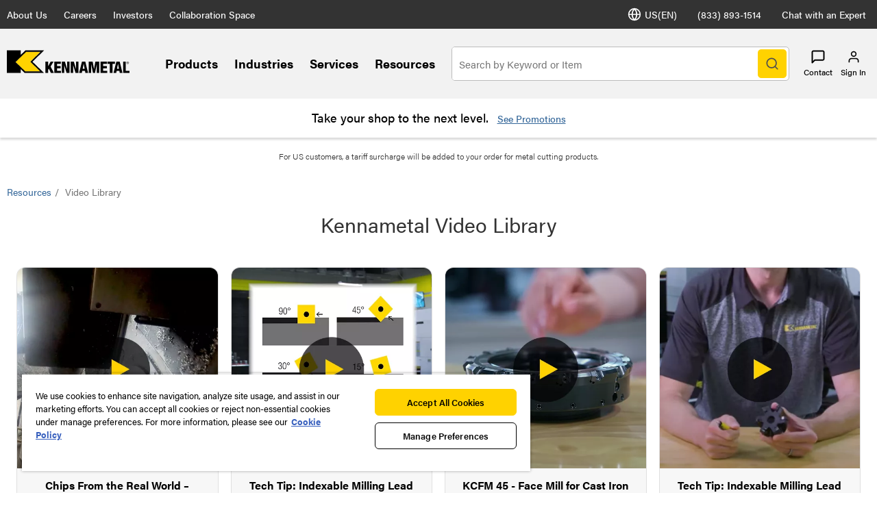

--- FILE ---
content_type: text/html;charset=utf-8
request_url: https://www.kennametal.com/us/en/resources/videos.html
body_size: 34255
content:
<!DOCTYPE html><html lang="en-US" xml:lang="en-US"><head><title>Video Library - Kennametal</title><meta charset="UTF-8"/><meta name="description" content="Watch videos of your favorite Kennametal metal cutting tools and solutions in action, and learn more from Kennametal experts."/><meta name="viewport" content="width=device-width,initial-scale=1"/><meta name="template" content="content-page"/><meta name="baidu-site-verification"/><meta property="og:type" content="article"/><meta property="og:title" content="Video Library - Kennametal"/><meta property="og:description" content="Watch videos of your favorite Kennametal metal cutting tools and solutions in action, and learn more from Kennametal experts."/><meta property="og:image"/><meta property="og:url" content="https://www.kennametal.com/us/en/resources/videos"/><meta name="twitter:card" content="summary_large_image"/><!--[if IE]><link rel="shortcut icon" href="/etc.clientlibs/kennametal/clientlibs/site/kennametal/kennametal-site/resources/favicon.ico"/><![endif]--><script defer="defer" type="text/javascript" src="https://rum.hlx.page/.rum/@adobe/helix-rum-js@%5E2/dist/rum-standalone.js" data-routing="env=prod,tier=publish,ams=Kennametal Inc. (Enterprise)"></script>
<link rel="icon" type="image/x-icon" href="/etc.clientlibs/kennametal/clientlibs/site/kennametal/kennametal-site/resources/favicon.ico"/><link rel="apple-touch-icon" href="/etc.clientlibs/kennametal/clientlibs/site/kennametal/kennametal-site/resources/touchicon.png"/><link rel="canonical" href="https://www.kennametal.com/us/en/resources/videos.html"/><link rel="alternate" hreflang="en-AR" href="https://www.kennametal.com/ar/en/resources/videos.html"/><link rel="alternate" hreflang="en-AU" href="https://www.kennametal.com/au/en/resources/videos.html"/><link rel="alternate" hreflang="en-AT" href="https://www.kennametal.com/at/en/resources/videos.html"/><link rel="alternate" hreflang="en-BD" href="https://www.kennametal.com/bd/en/resources/videos.html"/><link rel="alternate" hreflang="en-BE" href="https://www.kennametal.com/be/en/resources/videos.html"/><link rel="alternate" hreflang="en-BR" href="https://www.kennametal.com/br/en/resources/videos.html"/><link rel="alternate" hreflang="en-BG" href="https://www.kennametal.com/bg/en/resources/videos.html"/><link rel="alternate" hreflang="en-CA" href="https://www.kennametal.com/ca/en/resources/videos.html"/><link rel="alternate" hreflang="en-CN" href="https://www.kennametal.com/cn/en/resources/videos.html"/><link rel="alternate" hreflang="en-CO" href="https://www.kennametal.com/co/en/resources/videos.html"/><link rel="alternate" hreflang="en-CI" href="https://www.kennametal.com/ci/en/resources/videos.html"/><link rel="alternate" hreflang="en-HR" href="https://www.kennametal.com/hr/en/resources/videos.html"/><link rel="alternate" hreflang="en-CZ" href="https://www.kennametal.com/cz/en/resources/videos.html"/><link rel="alternate" hreflang="en-DK" href="https://www.kennametal.com/dk/en/resources/videos.html"/><link rel="alternate" hreflang="en-EG" href="https://www.kennametal.com/eg/en/resources/videos.html"/><link rel="alternate" hreflang="en-FI" href="https://www.kennametal.com/fi/en/resources/videos.html"/><link rel="alternate" hreflang="en-FR" href="https://www.kennametal.com/fr/en/resources/videos.html"/><link rel="alternate" hreflang="en-DE" href="https://www.kennametal.com/de/en/resources/videos.html"/><link rel="alternate" hreflang="en-GR" href="https://www.kennametal.com/gr/en/resources/videos.html"/><link rel="alternate" hreflang="en-HK" href="https://www.kennametal.com/hk/en/resources/videos.html"/><link rel="alternate" hreflang="en-HU" href="https://www.kennametal.com/hu/en/resources/videos.html"/><link rel="alternate" hreflang="en-IS" href="https://www.kennametal.com/is/en/resources/videos.html"/><link rel="alternate" hreflang="en-IN" href="https://www.kennametal.com/in/en/resources/videos.html"/><link rel="alternate" hreflang="en-ID" href="https://www.kennametal.com/id/en/resources/videos.html"/><link rel="alternate" hreflang="en-IE" href="https://www.kennametal.com/ie/en/resources/videos.html"/><link rel="alternate" hreflang="en-IL" href="https://www.kennametal.com/il/en/resources/videos.html"/><link rel="alternate" hreflang="en-IT" href="https://www.kennametal.com/it/en/resources/videos.html"/><link rel="alternate" hreflang="en-JP" href="https://www.kennametal.com/jp/en/resources/videos.html"/><link rel="alternate" hreflang="en-KZ" href="https://www.kennametal.com/kz/en/resources/videos.html"/><link rel="alternate" hreflang="en-LV" href="https://www.kennametal.com/lv/en/resources/videos.html"/><link rel="alternate" hreflang="en-LI" href="https://www.kennametal.com/li/en/resources/videos.html"/><link rel="alternate" hreflang="en-LU" href="https://www.kennametal.com/lu/en/resources/videos.html"/><link rel="alternate" hreflang="en-MY" href="https://www.kennametal.com/my/en/resources/videos.html"/><link rel="alternate" hreflang="en-MX" href="https://www.kennametal.com/mx/en/resources/videos.html"/><link rel="alternate" hreflang="en-MA" href="https://www.kennametal.com/ma/en/resources/videos.html"/><link rel="alternate" hreflang="en-NL" href="https://www.kennametal.com/nl/en/resources/videos.html"/><link rel="alternate" hreflang="en-NZ" href="https://www.kennametal.com/nz/en/resources/videos.html"/><link rel="alternate" hreflang="en-NG" href="https://www.kennametal.com/ng/en/resources/videos.html"/><link rel="alternate" hreflang="en-NO" href="https://www.kennametal.com/no/en/resources/videos.html"/><link rel="alternate" hreflang="en-PK" href="https://www.kennametal.com/pk/en/resources/videos.html"/><link rel="alternate" hreflang="en-PE" href="https://www.kennametal.com/pe/en/resources/videos.html"/><link rel="alternate" hreflang="en-PL" href="https://www.kennametal.com/pl/en/resources/videos.html"/><link rel="alternate" hreflang="en-PT" href="https://www.kennametal.com/pt/en/resources/videos.html"/><link rel="alternate" hreflang="en-QA" href="https://www.kennametal.com/qa/en/resources/videos.html"/><link rel="alternate" hreflang="en-RO" href="https://www.kennametal.com/ro/en/resources/videos.html"/><link rel="alternate" hreflang="en-SA" href="https://www.kennametal.com/sa/en/resources/videos.html"/><link rel="alternate" hreflang="en-RS" href="https://www.kennametal.com/rs/en/resources/videos.html"/><link rel="alternate" hreflang="en-SG" href="https://www.kennametal.com/sg/en/resources/videos.html"/><link rel="alternate" hreflang="en-SK" href="https://www.kennametal.com/sk/en/resources/videos.html"/><link rel="alternate" hreflang="en-SI" href="https://www.kennametal.com/si/en/resources/videos.html"/><link rel="alternate" hreflang="en-ZA" href="https://www.kennametal.com/za/en/resources/videos.html"/><link rel="alternate" hreflang="en-KR" href="https://www.kennametal.com/kr/en/resources/videos.html"/><link rel="alternate" hreflang="en-ES" href="https://www.kennametal.com/es/en/resources/videos.html"/><link rel="alternate" hreflang="en-SE" href="https://www.kennametal.com/se/en/resources/videos.html"/><link rel="alternate" hreflang="en-CH" href="https://www.kennametal.com/ch/en/resources/videos.html"/><link rel="alternate" hreflang="en-TH" href="https://www.kennametal.com/th/en/resources/videos.html"/><link rel="alternate" hreflang="en-TR" href="https://www.kennametal.com/tr/en/resources/videos.html"/><link rel="alternate" hreflang="en-UA" href="https://www.kennametal.com/ua/en/resources/videos.html"/><link rel="alternate" hreflang="en-AE" href="https://www.kennametal.com/ae/en/resources/videos.html"/><link rel="alternate" hreflang="en-GB" href="https://www.kennametal.com/gb/en/resources/videos.html"/><link rel="alternate" hreflang="en-US" href="https://www.kennametal.com/us/en/resources/videos.html"/><link rel="alternate" hreflang="x-default" href="https://www.kennametal.com/us/en/resources/videos.html"/><link rel="alternate" hreflang="en-VN" href="https://www.kennametal.com/vn/en/resources/videos.html"/><link rel="preconnect" href="https://images.kennametal.com"/><link rel="preconnect" href="https://assets.adobedtm.com"/><link rel="preconnect" href="https://script.crazyegg.com"/><link rel="preconnect" href="https://cookie-cdn.cookiepro.com"/><link rel="preconnect" href="https://static.oktopost.com"/><link rel="preconnect" href="https://use.typekit.net"/><link rel="preconnect" href="https://p.typekit.net"/><meta name="google-site-verification" content="3tV3vKYJo2jiiwDi1H2o5akiTK5triF8STgXA-udydQ"/><script>
        var digitalData = digitalData || {};
        digitalData.page = {
            pageInfo : {
                pageName : "kmt:en:Resources:Video Library",
			    siteLanguage : "en",
				pageURL : location.href
			},
			category : {
				primaryCategory : "kmt",
				subCategory1 : "Resources",
				subCategory2 : "Video Library",
				subCategory3 : "",
				subCategory4 : "",
				subCategory5 : ""
			}
		};
    </script><script>
        function adobeLaunchScriptHandler() {
            // adding launch script through js as cookiepro is needed to complete execution before
            // this function will be called from OptanonWrapper which is a callback of cookiepro
            var element = document.querySelector('#js-adobe-launch');
            if(element) {
                var src = element.getAttribute('src');
                if(!src) {
                    var dataSrc = element.dataset.src;
                    if(dataSrc) element.setAttribute('src', dataSrc);
                }
            }
        }

        function adobeLaunchCallback() {
            if(window.analyticsCommon && typeof window.analyticsCommon.adobeLaunchLoaded === "function") {
                window.analyticsCommon.adobeLaunchLoaded();
            }
        }
    </script><script>
setTimeout(function() {
var ele = document.getElementById("cookie-consent");
ele.setAttribute("src", ele.getAttribute("data-src"));
},500);
</script><script id="cookie-consent" data-src="https://cookie-cdn.cookiepro.com/scripttemplates/otSDKStub.js" data-document-language="true" charset="UTF-8" data-domain-script="ee839b54-2564-4c78-8588-7b41ba7ac77b" async="" src="https://cookie-cdn.cookiepro.com/scripttemplates/otSDKStub.js"></script><script>
            function OptanonWrapper() { if (typeof adobeLaunchScriptHandler === "function") adobeLaunchScriptHandler(); }
        </script><script id="js-adobe-launch" data-src="https://assets.adobedtm.com/ad25df10f3bf/2a6e14f2c8b3/launch-b97c8794e1cd.min.js" async onload="adobeLaunchCallback()"></script><link rel="preload" as="style" href="https://use.typekit.net/gyt8yjz.css"/><link rel="stylesheet" media="print" onload="this.media='all'" href="https://use.typekit.net/gyt8yjz.css"/><link rel="stylesheet" media="print" onload="this.media='all'" href="https://p.typekit.net/p.css?s=1&k=gyt8yjz&ht=tk&f=26053.26055.26057.26058.26059.26060.26062.26063.26064.26065.26067&a=99260461&app=typekit&e=css"/><link rel="stylesheet" href="/etc.clientlibs/clientlibs/granite/jquery-ui.min.8803c9ee6cf6b1e2f196b6d5a768bc5f.css" media="print" onload="this.media='all'"><link rel="stylesheet" href="/etc.clientlibs/kennametal/clientlibs/libs/base.min.909923bd83186afebb709a0d67ccae1a.css" media="print" onload="this.media='all'"><link rel="stylesheet" href="/etc.clientlibs/kennametal/clientlibs/site/kennametal/kennametal-site.min.8709123593200a37564333261a665a76.css"><script id="languageJson" data-lang="{&#34;items&#34;:[{&#34;label&#34;:&#34;Argentina&#34;,&#34;key&#34;:&#34;ar&#34;,&#34;locale&#34;:[{&#34;label&#34;:&#34;English&#34;,&#34;key&#34;:&#34;en-AR&#34;,&#34;link&#34;:&#34;/ar/en/resources/videos.html&#34;}]},{&#34;label&#34;:&#34;Australia&#34;,&#34;key&#34;:&#34;au&#34;,&#34;locale&#34;:[{&#34;label&#34;:&#34;English&#34;,&#34;key&#34;:&#34;en-AU&#34;,&#34;link&#34;:&#34;/au/en/resources/videos.html&#34;}]},{&#34;label&#34;:&#34;Austria&#34;,&#34;key&#34;:&#34;at&#34;,&#34;locale&#34;:[{&#34;label&#34;:&#34;English&#34;,&#34;key&#34;:&#34;en-AT&#34;,&#34;link&#34;:&#34;/at/en/resources/videos.html&#34;}]},{&#34;label&#34;:&#34;Bangladesh&#34;,&#34;key&#34;:&#34;bd&#34;,&#34;locale&#34;:[{&#34;label&#34;:&#34;English&#34;,&#34;key&#34;:&#34;en-BD&#34;,&#34;link&#34;:&#34;/bd/en/resources/videos.html&#34;}]},{&#34;label&#34;:&#34;Belgium&#34;,&#34;key&#34;:&#34;be&#34;,&#34;locale&#34;:[{&#34;label&#34;:&#34;English&#34;,&#34;key&#34;:&#34;en-BE&#34;,&#34;link&#34;:&#34;/be/en/resources/videos.html&#34;}]},{&#34;label&#34;:&#34;Brazil&#34;,&#34;key&#34;:&#34;br&#34;,&#34;locale&#34;:[{&#34;label&#34;:&#34;English&#34;,&#34;key&#34;:&#34;en-BR&#34;,&#34;link&#34;:&#34;/br/en/resources/videos.html&#34;}]},{&#34;label&#34;:&#34;Bulgaria&#34;,&#34;key&#34;:&#34;bg&#34;,&#34;locale&#34;:[{&#34;label&#34;:&#34;English&#34;,&#34;key&#34;:&#34;en-BG&#34;,&#34;link&#34;:&#34;/bg/en/resources/videos.html&#34;}]},{&#34;label&#34;:&#34;Canada&#34;,&#34;key&#34;:&#34;ca&#34;,&#34;locale&#34;:[{&#34;label&#34;:&#34;English&#34;,&#34;key&#34;:&#34;en-CA&#34;,&#34;link&#34;:&#34;/ca/en/resources/videos.html&#34;}]},{&#34;label&#34;:&#34;China&#34;,&#34;key&#34;:&#34;cn&#34;,&#34;locale&#34;:[{&#34;label&#34;:&#34;English&#34;,&#34;key&#34;:&#34;en-CN&#34;,&#34;link&#34;:&#34;/cn/en/resources/videos.html&#34;}]},{&#34;label&#34;:&#34;Colombia&#34;,&#34;key&#34;:&#34;co&#34;,&#34;locale&#34;:[{&#34;label&#34;:&#34;English&#34;,&#34;key&#34;:&#34;en-CO&#34;,&#34;link&#34;:&#34;/co/en/resources/videos.html&#34;}]},{&#34;label&#34;:&#34;Côte d’Ivoire&#34;,&#34;key&#34;:&#34;ci&#34;,&#34;locale&#34;:[{&#34;label&#34;:&#34;English&#34;,&#34;key&#34;:&#34;en-CI&#34;,&#34;link&#34;:&#34;/ci/en/resources/videos.html&#34;}]},{&#34;label&#34;:&#34;Croatia&#34;,&#34;key&#34;:&#34;hr&#34;,&#34;locale&#34;:[{&#34;label&#34;:&#34;English&#34;,&#34;key&#34;:&#34;en-HR&#34;,&#34;link&#34;:&#34;/hr/en/resources/videos.html&#34;}]},{&#34;label&#34;:&#34;Czechia&#34;,&#34;key&#34;:&#34;cz&#34;,&#34;locale&#34;:[{&#34;label&#34;:&#34;English&#34;,&#34;key&#34;:&#34;en-CZ&#34;,&#34;link&#34;:&#34;/cz/en/resources/videos.html&#34;}]},{&#34;label&#34;:&#34;Denmark&#34;,&#34;key&#34;:&#34;dk&#34;,&#34;locale&#34;:[{&#34;label&#34;:&#34;English&#34;,&#34;key&#34;:&#34;en-DK&#34;,&#34;link&#34;:&#34;/dk/en/resources/videos.html&#34;}]},{&#34;label&#34;:&#34;Egypt&#34;,&#34;key&#34;:&#34;eg&#34;,&#34;locale&#34;:[{&#34;label&#34;:&#34;English&#34;,&#34;key&#34;:&#34;en-EG&#34;,&#34;link&#34;:&#34;/eg/en/resources/videos.html&#34;}]},{&#34;label&#34;:&#34;Finland&#34;,&#34;key&#34;:&#34;fi&#34;,&#34;locale&#34;:[{&#34;label&#34;:&#34;English&#34;,&#34;key&#34;:&#34;en-FI&#34;,&#34;link&#34;:&#34;/fi/en/resources/videos.html&#34;}]},{&#34;label&#34;:&#34;France&#34;,&#34;key&#34;:&#34;fr&#34;,&#34;locale&#34;:[{&#34;label&#34;:&#34;English&#34;,&#34;key&#34;:&#34;en-FR&#34;,&#34;link&#34;:&#34;/fr/en/resources/videos.html&#34;}]},{&#34;label&#34;:&#34;Germany&#34;,&#34;key&#34;:&#34;de&#34;,&#34;locale&#34;:[{&#34;label&#34;:&#34;English&#34;,&#34;key&#34;:&#34;en-DE&#34;,&#34;link&#34;:&#34;/de/en/resources/videos.html&#34;}]},{&#34;label&#34;:&#34;Greece&#34;,&#34;key&#34;:&#34;gr&#34;,&#34;locale&#34;:[{&#34;label&#34;:&#34;English&#34;,&#34;key&#34;:&#34;en-GR&#34;,&#34;link&#34;:&#34;/gr/en/resources/videos.html&#34;}]},{&#34;label&#34;:&#34;Hong Kong SAR China&#34;,&#34;key&#34;:&#34;hk&#34;,&#34;locale&#34;:[{&#34;label&#34;:&#34;English&#34;,&#34;key&#34;:&#34;en-HK&#34;,&#34;link&#34;:&#34;/hk/en/resources/videos.html&#34;}]},{&#34;label&#34;:&#34;Hungary&#34;,&#34;key&#34;:&#34;hu&#34;,&#34;locale&#34;:[{&#34;label&#34;:&#34;English&#34;,&#34;key&#34;:&#34;en-HU&#34;,&#34;link&#34;:&#34;/hu/en/resources/videos.html&#34;}]},{&#34;label&#34;:&#34;Iceland&#34;,&#34;key&#34;:&#34;is&#34;,&#34;locale&#34;:[{&#34;label&#34;:&#34;English&#34;,&#34;key&#34;:&#34;en-IS&#34;,&#34;link&#34;:&#34;/is/en/resources/videos.html&#34;}]},{&#34;label&#34;:&#34;India&#34;,&#34;key&#34;:&#34;in&#34;,&#34;locale&#34;:[{&#34;label&#34;:&#34;English&#34;,&#34;key&#34;:&#34;en-IN&#34;,&#34;link&#34;:&#34;/in/en/resources/videos.html&#34;}]},{&#34;label&#34;:&#34;Indonesia&#34;,&#34;key&#34;:&#34;id&#34;,&#34;locale&#34;:[{&#34;label&#34;:&#34;English&#34;,&#34;key&#34;:&#34;en-ID&#34;,&#34;link&#34;:&#34;/id/en/resources/videos.html&#34;}]},{&#34;label&#34;:&#34;Ireland&#34;,&#34;key&#34;:&#34;ie&#34;,&#34;locale&#34;:[{&#34;label&#34;:&#34;English&#34;,&#34;key&#34;:&#34;en-IE&#34;,&#34;link&#34;:&#34;/ie/en/resources/videos.html&#34;}]},{&#34;label&#34;:&#34;Israel&#34;,&#34;key&#34;:&#34;il&#34;,&#34;locale&#34;:[{&#34;label&#34;:&#34;English&#34;,&#34;key&#34;:&#34;en-IL&#34;,&#34;link&#34;:&#34;/il/en/resources/videos.html&#34;}]},{&#34;label&#34;:&#34;Italy&#34;,&#34;key&#34;:&#34;it&#34;,&#34;locale&#34;:[{&#34;label&#34;:&#34;English&#34;,&#34;key&#34;:&#34;en-IT&#34;,&#34;link&#34;:&#34;/it/en/resources/videos.html&#34;}]},{&#34;label&#34;:&#34;Japan&#34;,&#34;key&#34;:&#34;jp&#34;,&#34;locale&#34;:[{&#34;label&#34;:&#34;English&#34;,&#34;key&#34;:&#34;en-JP&#34;,&#34;link&#34;:&#34;/jp/en/resources/videos.html&#34;}]},{&#34;label&#34;:&#34;Kazakhstan&#34;,&#34;key&#34;:&#34;kz&#34;,&#34;locale&#34;:[{&#34;label&#34;:&#34;English&#34;,&#34;key&#34;:&#34;en-KZ&#34;,&#34;link&#34;:&#34;/kz/en/resources/videos.html&#34;}]},{&#34;label&#34;:&#34;Latvia&#34;,&#34;key&#34;:&#34;lv&#34;,&#34;locale&#34;:[{&#34;label&#34;:&#34;English&#34;,&#34;key&#34;:&#34;en-LV&#34;,&#34;link&#34;:&#34;/lv/en/resources/videos.html&#34;}]},{&#34;label&#34;:&#34;Liechtenstein&#34;,&#34;key&#34;:&#34;li&#34;,&#34;locale&#34;:[{&#34;label&#34;:&#34;English&#34;,&#34;key&#34;:&#34;en-LI&#34;,&#34;link&#34;:&#34;/li/en/resources/videos.html&#34;}]},{&#34;label&#34;:&#34;Luxembourg&#34;,&#34;key&#34;:&#34;lu&#34;,&#34;locale&#34;:[{&#34;label&#34;:&#34;English&#34;,&#34;key&#34;:&#34;en-LU&#34;,&#34;link&#34;:&#34;/lu/en/resources/videos.html&#34;}]},{&#34;label&#34;:&#34;Malaysia&#34;,&#34;key&#34;:&#34;my&#34;,&#34;locale&#34;:[{&#34;label&#34;:&#34;English&#34;,&#34;key&#34;:&#34;en-MY&#34;,&#34;link&#34;:&#34;/my/en/resources/videos.html&#34;}]},{&#34;label&#34;:&#34;Mexico&#34;,&#34;key&#34;:&#34;mx&#34;,&#34;locale&#34;:[{&#34;label&#34;:&#34;English&#34;,&#34;key&#34;:&#34;en-MX&#34;,&#34;link&#34;:&#34;/mx/en/resources/videos.html&#34;}]},{&#34;label&#34;:&#34;Morocco&#34;,&#34;key&#34;:&#34;ma&#34;,&#34;locale&#34;:[{&#34;label&#34;:&#34;English&#34;,&#34;key&#34;:&#34;en-MA&#34;,&#34;link&#34;:&#34;/ma/en/resources/videos.html&#34;}]},{&#34;label&#34;:&#34;Netherlands&#34;,&#34;key&#34;:&#34;nl&#34;,&#34;locale&#34;:[{&#34;label&#34;:&#34;English&#34;,&#34;key&#34;:&#34;en-NL&#34;,&#34;link&#34;:&#34;/nl/en/resources/videos.html&#34;}]},{&#34;label&#34;:&#34;New Zealand&#34;,&#34;key&#34;:&#34;nz&#34;,&#34;locale&#34;:[{&#34;label&#34;:&#34;English&#34;,&#34;key&#34;:&#34;en-NZ&#34;,&#34;link&#34;:&#34;/nz/en/resources/videos.html&#34;}]},{&#34;label&#34;:&#34;Nigeria&#34;,&#34;key&#34;:&#34;ng&#34;,&#34;locale&#34;:[{&#34;label&#34;:&#34;English&#34;,&#34;key&#34;:&#34;en-NG&#34;,&#34;link&#34;:&#34;/ng/en/resources/videos.html&#34;}]},{&#34;label&#34;:&#34;Norway&#34;,&#34;key&#34;:&#34;no&#34;,&#34;locale&#34;:[{&#34;label&#34;:&#34;English&#34;,&#34;key&#34;:&#34;en-NO&#34;,&#34;link&#34;:&#34;/no/en/resources/videos.html&#34;}]},{&#34;label&#34;:&#34;Pakistan&#34;,&#34;key&#34;:&#34;pk&#34;,&#34;locale&#34;:[{&#34;label&#34;:&#34;English&#34;,&#34;key&#34;:&#34;en-PK&#34;,&#34;link&#34;:&#34;/pk/en/resources/videos.html&#34;}]},{&#34;label&#34;:&#34;Peru&#34;,&#34;key&#34;:&#34;pe&#34;,&#34;locale&#34;:[{&#34;label&#34;:&#34;English&#34;,&#34;key&#34;:&#34;en-PE&#34;,&#34;link&#34;:&#34;/pe/en/resources/videos.html&#34;}]},{&#34;label&#34;:&#34;Poland&#34;,&#34;key&#34;:&#34;pl&#34;,&#34;locale&#34;:[{&#34;label&#34;:&#34;English&#34;,&#34;key&#34;:&#34;en-PL&#34;,&#34;link&#34;:&#34;/pl/en/resources/videos.html&#34;}]},{&#34;label&#34;:&#34;Portugal&#34;,&#34;key&#34;:&#34;pt&#34;,&#34;locale&#34;:[{&#34;label&#34;:&#34;English&#34;,&#34;key&#34;:&#34;en-PT&#34;,&#34;link&#34;:&#34;/pt/en/resources/videos.html&#34;}]},{&#34;label&#34;:&#34;Qatar&#34;,&#34;key&#34;:&#34;qa&#34;,&#34;locale&#34;:[{&#34;label&#34;:&#34;English&#34;,&#34;key&#34;:&#34;en-QA&#34;,&#34;link&#34;:&#34;/qa/en/resources/videos.html&#34;}]},{&#34;label&#34;:&#34;Romania&#34;,&#34;key&#34;:&#34;ro&#34;,&#34;locale&#34;:[{&#34;label&#34;:&#34;English&#34;,&#34;key&#34;:&#34;en-RO&#34;,&#34;link&#34;:&#34;/ro/en/resources/videos.html&#34;}]},{&#34;label&#34;:&#34;Saudi Arabia&#34;,&#34;key&#34;:&#34;sa&#34;,&#34;locale&#34;:[{&#34;label&#34;:&#34;English&#34;,&#34;key&#34;:&#34;en-SA&#34;,&#34;link&#34;:&#34;/sa/en/resources/videos.html&#34;}]},{&#34;label&#34;:&#34;Serbia&#34;,&#34;key&#34;:&#34;rs&#34;,&#34;locale&#34;:[{&#34;label&#34;:&#34;English&#34;,&#34;key&#34;:&#34;en-RS&#34;,&#34;link&#34;:&#34;/rs/en/resources/videos.html&#34;}]},{&#34;label&#34;:&#34;Singapore&#34;,&#34;key&#34;:&#34;sg&#34;,&#34;locale&#34;:[{&#34;label&#34;:&#34;English&#34;,&#34;key&#34;:&#34;en-SG&#34;,&#34;link&#34;:&#34;/sg/en/resources/videos.html&#34;}]},{&#34;label&#34;:&#34;Slovakia&#34;,&#34;key&#34;:&#34;sk&#34;,&#34;locale&#34;:[{&#34;label&#34;:&#34;English&#34;,&#34;key&#34;:&#34;en-SK&#34;,&#34;link&#34;:&#34;/sk/en/resources/videos.html&#34;}]},{&#34;label&#34;:&#34;Slovenia&#34;,&#34;key&#34;:&#34;si&#34;,&#34;locale&#34;:[{&#34;label&#34;:&#34;English&#34;,&#34;key&#34;:&#34;en-SI&#34;,&#34;link&#34;:&#34;/si/en/resources/videos.html&#34;}]},{&#34;label&#34;:&#34;South Africa&#34;,&#34;key&#34;:&#34;za&#34;,&#34;locale&#34;:[{&#34;label&#34;:&#34;English&#34;,&#34;key&#34;:&#34;en-ZA&#34;,&#34;link&#34;:&#34;/za/en/resources/videos.html&#34;}]},{&#34;label&#34;:&#34;South Korea&#34;,&#34;key&#34;:&#34;kr&#34;,&#34;locale&#34;:[{&#34;label&#34;:&#34;English&#34;,&#34;key&#34;:&#34;en-KR&#34;,&#34;link&#34;:&#34;/kr/en/resources/videos.html&#34;}]},{&#34;label&#34;:&#34;Spain&#34;,&#34;key&#34;:&#34;es&#34;,&#34;locale&#34;:[{&#34;label&#34;:&#34;English&#34;,&#34;key&#34;:&#34;en-ES&#34;,&#34;link&#34;:&#34;/es/en/resources/videos.html&#34;}]},{&#34;label&#34;:&#34;Sweden&#34;,&#34;key&#34;:&#34;se&#34;,&#34;locale&#34;:[{&#34;label&#34;:&#34;English&#34;,&#34;key&#34;:&#34;en-SE&#34;,&#34;link&#34;:&#34;/se/en/resources/videos.html&#34;}]},{&#34;label&#34;:&#34;Switzerland&#34;,&#34;key&#34;:&#34;ch&#34;,&#34;locale&#34;:[{&#34;label&#34;:&#34;English&#34;,&#34;key&#34;:&#34;en-CH&#34;,&#34;link&#34;:&#34;/ch/en/resources/videos.html&#34;}]},{&#34;label&#34;:&#34;Thailand&#34;,&#34;key&#34;:&#34;th&#34;,&#34;locale&#34;:[{&#34;label&#34;:&#34;English&#34;,&#34;key&#34;:&#34;en-TH&#34;,&#34;link&#34;:&#34;/th/en/resources/videos.html&#34;}]},{&#34;label&#34;:&#34;Turkey&#34;,&#34;key&#34;:&#34;tr&#34;,&#34;locale&#34;:[{&#34;label&#34;:&#34;English&#34;,&#34;key&#34;:&#34;en-TR&#34;,&#34;link&#34;:&#34;/tr/en/resources/videos.html&#34;}]},{&#34;label&#34;:&#34;Ukraine&#34;,&#34;key&#34;:&#34;ua&#34;,&#34;locale&#34;:[{&#34;label&#34;:&#34;English&#34;,&#34;key&#34;:&#34;en-UA&#34;,&#34;link&#34;:&#34;/ua/en/resources/videos.html&#34;}]},{&#34;label&#34;:&#34;United Arab Emirates&#34;,&#34;key&#34;:&#34;ae&#34;,&#34;locale&#34;:[{&#34;label&#34;:&#34;English&#34;,&#34;key&#34;:&#34;en-AE&#34;,&#34;link&#34;:&#34;/ae/en/resources/videos.html&#34;}]},{&#34;label&#34;:&#34;United Kingdom&#34;,&#34;key&#34;:&#34;gb&#34;,&#34;locale&#34;:[{&#34;label&#34;:&#34;English&#34;,&#34;key&#34;:&#34;en-GB&#34;,&#34;link&#34;:&#34;/gb/en/resources/videos.html&#34;}]},{&#34;label&#34;:&#34;United States&#34;,&#34;key&#34;:&#34;us&#34;,&#34;cssClass&#34;:&#34;active&#34;,&#34;locale&#34;:[{&#34;label&#34;:&#34;English&#34;,&#34;key&#34;:&#34;en-US&#34;,&#34;cssClass&#34;:&#34;active&#34;,&#34;link&#34;:&#34;/us/en/resources/videos.html&#34;}]},{&#34;label&#34;:&#34;Vietnam&#34;,&#34;key&#34;:&#34;vn&#34;,&#34;locale&#34;:[{&#34;label&#34;:&#34;English&#34;,&#34;key&#34;:&#34;en-VN&#34;,&#34;link&#34;:&#34;/vn/en/resources/videos.html&#34;}]}]}" defer></script></head><body class="base-site-kmt kennametal promo-disabled optimise-similar-to" data-site-name="Kennametal"><div class="page-info" data-currentpath="/content/kennametal/us/en/resources/videos" data-finddistributors-url="/content/kennametal/us/en/resources/find-a-distributor" data-enablelogin="false" data-signin-url="/store/us/en/kmt/login.html" data-cart-url="/store/us/en/kmt/cart" data-commerce-root-path="/store/us/en/kmt"></div><div class="sap-commerce-config" data-basesite="kmt" data-basestore="kmt" data-catalog="kmtProductCatalog" data-language="en" data-region="us" data-commerceEnabled="true" data-enableDynamicTokenValidation="true"></div><div id="i18n" data-add-to-cart-label="Add To Cart" data-address-line1-label="Address line1" data-address-line2-label="Address line2" data-cad-download="Download CAD" data-cad-no-download-available="We do not have any CAD models available for download. Please request a model" data-cad-no-file-type="Can’t find the file type you’re looking for?" data-cad-request-drawing-label="Request CAD Drawing" data-cad-spinner-error-loading-3d-diagram="Error Loading 3D Diagram" data-cad-spinner-loading="3D Diagram Loading" data-carbide-continue-label="Continue" data-carbide-email-attention="Attention:" data-carbide-email-confirming-order-approximately="Confirming our order for approximately:" data-carbide-email-estimated-weight="Estimated Weight:" data-carbide-email-fax="Fax:" data-carbide-email-order-submitted="A Carbide Recycling Order has been submitted from {0}. The confimation number is" data-carbide-email-other-scrap="Other Scrap" data-carbide-email-phone="Phone:" data-carbide-email-promocode="Promocode:" data-carbide-email-straight-grades="Straight Grades" data-carbide-email-subject="Shipping Container Customer Order" data-carbide-email-terms-and-conditions="* Terms and conditions have been accepted" data-carbide-email-total-cost="Total Cost" data-carbide-email-used-inserts="Used Inserts" data-carbide-email-vendor-number="Vendor Number:" data-cart-modal-error-max-quantity-exceeded-message="There was an issue adding this item to your cart, you already added the maximum quantity possible for this product." data-cart-modal-error-message="There was an issue adding this item to your cart, likely because your session expired. Please reload the page and try again." data-cart-modal-error-not-purchasable-message="There was an issue adding this item to your cart, the product you added is not purchasable." data-cart-text="Cart" data-collaboration-add="Add" data-collaboration-add-to-cart="Add To Cart" data-collaboration-add-to-my-solutions="Add to My Solutions" data-collaboration-add-to-machine="Add to Machine" data-collaboration-add-to-project="Add to Project" data-collaboration-bulk-add-to-project="Add All to Project" data-collaboration-add-to-solution="Add To Solution" data-collaboration-card-machine-card-title="Machine" data-collaboration-card-project-card-title="Project" data-collaboration-card-solution-card-title="Solution" data-collaboration-card-toolperformancereport-cards-title="TPR Project" data-collaboration-chat-with-us="Chat With Us" data-click-to-view-3D="Click to View 3D" data-collaboration-close-project="Close Project" data-collaboration-collaboration="Collaboration" data-collaboration-connect="Connect" data-collaboration-connected-machines="Connected Machines" data-collaboration-copy-of="Copy of" data-collaboration-create="Create" data-collaboration-create-new-solution="Create Solution" data-collaboration-customer-support="customer support" data-collaboration-delete="Delete" data-collaboration-delete-collaboration-machine="Remove Collaboration From Team" data-collaboration-delete-collaboration-project="Remove Collaboration From Team" data-collaboration-delete-collaboration-solution="Remove Collaboration From Team" data-collaboration-delete-multiple="Delete Multiple Items" data-collaboration-download="Download" data-collaboration-download-report="Download Report" data-collaboration-duplicate="Duplicate" data-collaboration-edit-solution="Edit Existing Solution" data-collaboration-enter="Enter" data-collaboration-error-add-to-cart="kennametal.collaboration.error.addToCart" data-collaboration-error-default="An error has occurred." data-collaboration-error-generating-report="We are sorry! Your report failed to generate. Please try again or contact " data-collaboration-folder="Folder" data-collaboration-generating-report="Generating your report; large reports or heavy server load may increase wait time. A download link will appear in your browser and in Notifications when ready." data-collaboration-here="Here" data-collaboration-info="Info" data-collaboration-is-ready="is ready" data-collaboration-machine="Machine" data-collaboration-move-here="Move Here" data-collaboration-move-to="Move To" data-collaboration-move-to-already-exists="The destination contains a folder which shares the same name as one being moved to it. Please rename one of the folders and then try to move again." data-collaboration-move-up="Move Up" data-collaboration-move-down="Move Down" data-collaboration-my-solution="MySolution" data-collaboration-name="Name" data-collaboration-new="New" data-collaboration-new-name="Name" data-collaboration-new-solution="New Solution" data-collaboration-no-items-collaboration-team="No Items Available to Share/Remove From Collaboration Team" data-collaboration-one-report-generated="One of the Project reports you requested is generated and available to download from the Notifications menu." data-collaboration-project="Project" data-collaboration-project-report-generated="Project Report Generated" data-collaboration-remove-collaboration="Remove Collaboration" data-collaboration-remove-collaboration-team-share="Remove Collaboration Team Share" data-collaboration-rename="Rename" data-collaboration-report-generated="kennametal.collaborationSpace.reportGenerated" data-collaboration-send-copy="Send Copy" data-collaboration-share-collaboration="Share Collaboration" data-collaboration-share-collaboration-machine="Share With Collaboration Team" data-collaboration-share-collaboration-project="Share With Collaboration Team" data-collaboration-share-collaboration-solution="Share With Collaboration Team" data-collaboration-share-with-collaboration-team="Share With Collaboration Team" data-collaboration-shared="Shared" data-collaboration-solution-finder="Solution Finder" data-collaboration-sub-folder-of-source-folder="The destination folder is a subfolder of the source folder" data-collaboration-success="Success" data-collaboration-team="Team" data-collaboration-this-folder-exists="This folder already exists" data-collaboration-tpr="TPR Project" data-collaboration-send-tpr-validation-msg="Invalid email address. Please use @kennametal.com or @widia.com email address to send a copy of your TPR report to another Kennametal employee." data-collaboration-active-user-does-not-exist="An active user does not exist under that email address." data-collaboration-with="with" data-commerce-availability="Availability" data-commerce-availability-active="Active" data-commerce-availability-hide-all="Hide all availability" data-commerce-availability-inactive="Inactive" data-commerce-availability-view-all="View all availability" data-commerce-availability-api-error="Item not purchasable, please contact customer service for more details." data-commerce-date="Date" data-commerce-discounted-price="Discounted Price" data-commerce-estimated-delivery-date="Estimated Delivery Date" data-commerce-hide-price="Hide Price" data-commerce-item="Item" data-commerce-items="Item(s)" data-commerce-not-available="Not Available" data-commerce-material-status="Material Status" data-commerce-obsolete="Obsolete" data-commerce-origin="Origin" data-commerce-stock-available="Stock Available" data-commerce-stock-status="Stock Status" data-config="Config" data-configure="Configure" data-customer-anonymous-greeting="Sign In" data-default-collaboration-error-message="An error has occurred." data-distributor-finder-error-more-than-one-result="Your search returned more than one result. Please select from auto complete list or enter an exact address" data-distributor-finder-error-not-yield-any-results="Your search did not yield any results. Please try again" data-distributor-finder-error-provide-address="Please enter a specific location (city, state/province, &amp; country)" data-distributor-name-label="Distributor Name" data-download-list="Download the list" data-edit="Edit" data-email-label="Email" data-find-distributor="Find a Distributor" data-find-more-locations="Find More Locations" data-get-directions="Get Directions" data-get-grade-name="Grade" data-get-iso-name="ISO Catalog Number" data-get-name="Name" data-get-pna="Get Price" data-get-sap-name="SAP Material Number" data-industries-label="Industries" data-load-more-label="Load More" data-loading-label="loading" data-no-results-label="No results found" data-more-results-label="Loading More Results..." data-modal-error-title="Error" data-modal-found="Found" data-modal-geoapi-blocked="Your security settings could limit some capabilities on our site. Please see your browser settings to review security settings." data-modal-session-expired="Session Expired" data-modal-similar-to="Similar To" data-modal-error-message="There was an issue displaying your content, please try again" data-national-distributors="National Distributors" data-new-tag-label="New" data-notifications-accepted="has accepted a Collaboration Team" data-notifications-added-to="Added to" data-notifications-collab-team-deleted="Collaboration Team has been deleted" data-notifications-customer-service-center=" customer service center " data-notifications-days-left="days ago" data-notifications-declined="declined a Collaboration Team" data-notifications-end-of-notifications="End of Notifications" data-notifications-for-assistance="for assistance." data-notifications-from-collaboration-team="from a Collaboration team" data-notifications-generated-successfully="has been generated successfully" data-notifications-generating-report="is being generated" data-notifications-generation-failed="has failed" data-notifications-has-failed-please-contact=" has failed, please contact your regional" data-notifications-invited="has invited you to join a Collaboration Team" data-notifications-joined="has joined a Collaboration Team" data-notifications-launched="launched" data-notifications-left="has left a Collaboration Team" data-notifications-machine="Machine" data-notifications-project="Project" data-notifications-removed="removed you from a Collaboration Team" data-notifications-removed-member="removed" data-notifications-reorder="is available for reorder" data-notifications-shared="shared a" data-notifications-share-project="shared a project with you" data-notifications-share-tpr="shared a TPR report with you" data-notifications-share-workpiece="has sent you a Workpiece Feature" data-notifications-solution="Solution" data-notifications-the-quote-with-po="The Quote with PO number: " data-notifications-the-order-with-po="The Order with PO number: " data-notifications-today="Today" data-notifications-to-a-collaboration-team="to a Collaboration Team" data-notifications-workpiecefeature="Workpiecefeature" data-notifications-zero-items="Notifications will display here when available." data-order-assistance-label="Order Assistance" data-phone-label="Phone" data-post-code-label="Postal Code" data-product-contact-us="Contact sales" data-product-check-delivery-date="Check delivery date" data-product-estimated-delivery="Estimated Delivery" data-product-facets-select-max="Select Max" data-product-facets-select-min="Select Min" data-product-hint-moq="Minimum qty:" data-product-hint-poq="Sold in pkg. of" data-product-in-stock="In Stock" data-product-compatible-additional-products="There are additional results beyond this list. To see the full set of results, please build a solution using the product on this page." data-product-compatible-empty="No compatible parts available." data-product-compatible-error="An error occurred trying to get compatible parts." data-product-out-of-stock="Out of Stock" data-product-warning-moq="Adjusted to meet the minimum quantity requirement." data-product-warning-poq="Adjusted to meet the minimum package size." data-qa-label="Q&amp;A" data-quantity-label="Qty" data-question-for-experts="Have question for our experts?" data-quick-order-available="#PRODUCT# was added to the cart." data-quick-order-customer-application-support="Customer Application Support" data-quick-order-requires-a-grade="#PRODUCT# requires a grade." data-quick-order-not-valid="#PRODUCT# is not a valid material number." data-quick-order-obsoletewithreplacement="#PRODUCT# has been discontinued. #AVAILABLEPRODUCT# is the replacement part." data-quick-order-obsoletewithoutreplacement="#PRODUCT# has been discontinued. No direct replacement, please contact " data-quick-order-out-of-stock="#PRODUCT# is currently out of stock. The item has been added to the cart. Expect delayed delivery date." data-quick-order-partial-stock="#PRODUCT# is partially out of stock.The item has been added to the cart. Expect delayed delivery date." data-quick-order-price-not-found="Price was not found for material #PRODUCT#. Please contact Customer Service." data-quick-order-view-cart="View Cart" data-quick-order-view-replacement-product="View replacement product" data-regional-distributors="Regional Distributors" data-remove-label="Remove" data-similarto-reset-label="Other modified filters are currently preventing this value from being reset." data-solution-subtitle-add="Adding to:" data-solution-subtitle-edit="Editing:" data-solution-title-add="Adding Solution" data-solution-title-edit="Editing Solution" data-solution-start-solution="Start Solution" data-view-website="View Website" data-website-label="Website" data-din-format-model-title=" {{cadTool}} " data-din-format-model-progress-title="Downloading {{cadTool}} in progress" data-din-format-model-content="Downloaded file will be available after import in the downloads folder." data-modal-header-authentication-error="Authentication Error" data-modal-access-denied="You may not have permission to access this site." data-modal-invalid-token="To ensure optimal performance and access to dedicated features of our website, please upgrade to the latest version of your software. Thank you for your cooperation." data-fs-workpiecematerial-placeholder="Select a Value"></div><div class="root responsivegrid main-content-wp"><div class="aem-Grid aem-Grid--12 aem-Grid--default--12 "><div class="localized-fragment aem-GridColumn aem-GridColumn--default--12"><div class="aem-Grid aem-Grid--12 aem-Grid--default--12 "><div class="outage-message aem-GridColumn aem-GridColumn--default--12"><esi:include src="/us/en/global/header-new/_jcr_content/root/outage_message_copy.nocacheesi.html/kennametal/components/content/outage-message"/></div><div class="page_header-wrapper aem-GridColumn aem-GridColumn--default--12"><header class="page_header general-header"><div class="page_header-quick-links"><div class="page-max-content"><div><ul><li><a class="internal-link" aria-label="About Us" href="/us/en/about-us.html" target="_self"> About Us </a></li><li><a class="external-link" aria-label="Careers" href="https://jobs.kennametal.com/" target="_blank"> Careers </a></li><li><a class="external-link" aria-label="Investors" href="https://investors.kennametal.com/" target="_blank"> Investors </a></li><li class="collaboration-nav-wrapper"><a class="internal-link" aria-label="Collaboration Space" href="/us/en/my-account/collaboration-space.html" target="_self"> Collaboration Space <svg class="icon"><use xlink:href="/etc.clientlibs/kennametal/clientlibs/common/icons/resources/icons.svg#icon-arrow-right"></use></svg></a><ul class="nav-list collaboration-nav"><li class="nav-list-item"><a class="my-account-link internal-link" aria-label="Dashboard" href="/us/en/my-account/collaboration-space/dashboard.html" target="_self" rel="nofollow"> Dashboard </a></li><li class="nav-list-item"><a class="my-account-link internal-link" aria-label="Machines" href="/store/us/en/kmt/workshop/machines.html" target="_self" rel="nofollow"> Machines </a></li><li class="nav-list-item"><a class="my-account-link internal-link" aria-label="Projects" href="/store/us/en/kmt/workshop/projects.html" target="_self" rel="nofollow"> Projects </a></li><li class="nav-list-item"><a class="my-account-link internal-link" aria-label="My Solutions" href="/store/us/en/kmt/workshop/solutions.html" target="_self" rel="nofollow"> My Solutions </a></li><li class="nav-list-item"><a class="my-account-link internal-link" aria-label="Workpiece Features" href="/store/us/en/kmt/solutionfinder/workpieceFeatures.html" target="_self" rel="nofollow"> Workpiece Features </a></li><li class="nav-list-item"><a class="my-account-link internal-link" id="SOLUTIONFINDER" aria-label="Solution Finder" href="/store/us/en/kmt/solutionfinder/function.html" target="_self" rel="nofollow"> Solution Finder </a></li><li class="nav-list-item"><a class="my-account-link internal-link" id="APPROVALDRAWINGS" aria-label="Approval Drawings" href="/store/us/en/kmt/approvalDrawings.html" target="_self" rel="nofollow"> Approval Drawings </a></li><li class="nav-list-item"><a class="my-account-link internal-link" id="COLLABORATIONTEAMS" aria-label="Collaboration Teams" href="/store/us/en/kmt/workshop/collaborations.html" target="_self" rel="nofollow"> Collaboration Teams </a></li></ul></li><li class="active-project d-none"></li></ul></div><div><ul><li><button class="icon-language-selector is-toggle-target" aria-label="Language Selector" onclick="var s_objectId=&#39;US(EN)&#39;;" type="button" data-toggle-target="js-language-selector"><svg class="icon"><use xlink:href="/etc.clientlibs/kennametal/clientlibs/common/icons/resources/icons.svg#icon-globe"></use></svg> US(EN) </button></li><li><a class="btn-support-number contact-link" aria-label="phone number" href="tel:(833)8931514" data-analytics-id="phone number"> (833) 893-1514 </a></li><li><button class="btn-chat-with-us chat-with-experts contact-link" aria-label="Chat with an Expert" onclick="var s_objectId=&#39;Chat Now&#39;;" type="button" data-analytics-id="chat with experts"> Chat with an Expert </button></li></ul></div></div></div><div class="page_header-site-preferences" id="js-header-language-selector"><div class="flyout-heading-mobile"><span class="back-button-container js-flyout-back-button"><svg class="icon page_header-flyout-back-button"><use xlink:href="/etc.clientlibs/kennametal/clientlibs/common/icons/resources/icons.svg#icon-mobile-menu-left-arrow"></use></svg></span><span class="close-button-container js-flyout-close-button"><svg class="icon page_header-mobile-menu-close"><use xlink:href="/etc.clientlibs/kennametal/clientlibs/common/icons/resources/icons.svg#icon-close-rounded"></use></svg></span></div><div class="page-max-content"><div class="align-left message welcome d-none"><h5>Welcome</h5><h6>Please confirm your preferences</h6></div><div class="align-left message update d-none"><h5>Update Preferences</h5></div><div class="page_header-country-selector-wrapper"><label for="page_header-country-selector">Country</label><div><select id="page_header-country-selector"></select><script id="page_header-country-selector-template" type="text/x-handlebars-template">
                                {{#each this}}
                                <option data-countrycode="{{key}}" {{#if
                                        cssClass}}selected{{/if}}>{{label}}</option>{{/each}}
                            </script></div></div><div class="page_header-language-selector-wrapper"><label for="page_header-language-selector">Language</label><div><select id="page_header-language-selector"></select><script id="page_header-language-selector-template" type="text/x-handlebars-template">
                                {{#each this}}
                                <option data-href="{{link}}" data-locale="{{key}}" {{#if cssClass}}selected{{/if}}>{{label}}</option>
                                {{/each}}
                            </script></div></div><div class="page_header-unit-dimension-wrapper"><label for="page_header-unit-dimension">Unit of Measure</label><div><select name="unitDimension" id="page_header-unit-dimension"><option value="metric" selected>Metric</option><option value="inch">Inch</option></select></div></div><button class="primaryBtn save-lang-settings" aria-label="Save Settings" onclick="var s_objectId=&#39;Save Settings&#39;;" type="button"> Save Settings </button><button class="close-button" aria-label="Site preferences close button" type="button"><span class="d-none">&#10006;</span><span class="d-none ">Close</span></button></div></div><div class="page_header-primary-navigation"><div class="page-max-content"><div class="logo"><a class="internal-link logo-link" aria-label="home" href="/us/en/home.html" target="_self"><svg class="icon"><use xlink:href="/etc.clientlibs/kennametal/clientlibs/common/icons/resources/logos.svg#kennametal"></use></svg></a></div><nav class="page_header-nav-menu"><ul class="nav-list page_header-main-nav-ul"><li class="nav-list-item"><a class="internal-link" aria-label="Products" href="/us/en/products.html" target="_self"> Products </a><ul class="nav-list nav-level-1 sub-nav"><li class="nav-list-item mobile-nav-link"><a class="internal-link" aria-label="Products" href="/us/en/products.html" target="_self"> All Products </a></li><li class="nav-list-item has-submenu"><a class="internal-link" aria-label="Metalworking Tools" href="/us/en/products/metalworking-tools.html" target="_self"> Metalworking Tools <svg class="icon"><use xlink:href="/etc.clientlibs/kennametal/clientlibs/common/icons/resources/icons.svg#icon-arrow-right"></use></svg></a><ul class="nav-list nav-level-2 sub-nav"><li class="nav-list-item mobile-nav-link"><a class="internal-link" aria-label="Metalworking Tools" href="/us/en/products/metalworking-tools.html" target="_self"> All Metalworking Tools </a></li><li class="nav-list-item"><a class="internal-link" aria-label="New Products" href="/us/en/products/metalworking-tools/new-products.html" target="_self"> New Products </a></li><li class="nav-list-item"><a class="internal-link" aria-label="Promotions" href="/us/en/products/metalworking-tools/promotions.html" target="_self"> Promotions </a></li><li class="nav-list-item"><a class="internal-link" aria-label="Milling" href="/us/en/products/metalworking-tools/milling.html" target="_self"> Milling </a><ul class="nav-list nav-level-3 sub-nav"><li class="nav-list-item mobile-nav-link"><a class="internal-link" aria-label="Milling" href="/us/en/products/metalworking-tools/milling.html" target="_self"> All Milling </a></li><li class="nav-list-item"><a class="internal-link" aria-label="Solid End Milling" href="/us/en/products/metalworking-tools/milling/solid-end-milling.html" target="_self"> Solid End Milling </a></li><li class="nav-list-item"><a class="internal-link" aria-label="Indexable Milling" href="/us/en/products/metalworking-tools/milling/indexable-milling.html" target="_self"> Indexable Milling </a></li></ul></li><li class="nav-list-item"><a class="internal-link" aria-label="Holemaking" href="/us/en/products/metalworking-tools/holemaking.html" target="_self"> Holemaking </a><ul class="nav-list nav-level-3 sub-nav"><li class="nav-list-item mobile-nav-link"><a class="internal-link" aria-label="Holemaking" href="/us/en/products/metalworking-tools/holemaking.html" target="_self"> All Holemaking </a></li><li class="nav-list-item"><a class="internal-link" aria-label="Solid Carbide Drills" href="/us/en/products/metalworking-tools/holemaking/solid-carbide-drills.html" target="_self"> Solid Carbide Drills </a></li><li class="nav-list-item"><a class="internal-link" aria-label="Modular Drills" href="/us/en/products/metalworking-tools/holemaking/modular-drills.html" target="_self"> Modular Drills </a></li><li class="nav-list-item"><a class="internal-link" aria-label="Combination Tools" href="/us/en/products/metalworking-tools/holemaking/combination-tools.html" target="_self"> Combination Tools </a></li><li class="nav-list-item"><a class="internal-link" aria-label="Counterboring Tools" href="/us/en/products/metalworking-tools/holemaking/counterboring-tools.html" target="_self"> Counterboring Tools </a></li><li class="nav-list-item"><a class="internal-link" aria-label="Indexable Drilling" href="/us/en/products/metalworking-tools/holemaking/indexable-drilling.html" target="_self"> Indexable Drilling </a></li><li class="nav-list-item"><a class="internal-link" aria-label="Precision Hole Finishing" href="/us/en/products/metalworking-tools/holemaking/precision-hole-finishing.html" target="_self"> Precision Hole Finishing </a></li><li class="nav-list-item"><a class="internal-link" aria-label="Indexable Inserts" href="/us/en/products/metalworking-tools/holemaking/indexable-inserts.html" target="_self"> Indexable Inserts </a></li><li class="nav-list-item"><a class="internal-link" aria-label="Countersinking Tools" href="/us/en/products/metalworking-tools/holemaking/countersinking-tools.html" target="_self"> Countersinking Tools </a></li></ul></li><li class="nav-list-item"><a class="internal-link" aria-label="Turning" href="/us/en/products/metalworking-tools/turning.html" target="_self"> Turning </a><ul class="nav-list nav-level-3 sub-nav"><li class="nav-list-item mobile-nav-link"><a class="internal-link" aria-label="Turning" href="/us/en/products/metalworking-tools/turning.html" target="_self"> All Turning </a></li><li class="nav-list-item"><a class="internal-link" aria-label="O.D. and I.D. Turning" href="/us/en/products/metalworking-tools/turning/od-and-id-turning.html" target="_self"> O.D. and I.D. Turning </a></li><li class="nav-list-item"><a class="internal-link" aria-label="Cut-Off, Groove and Turn" href="/us/en/products/metalworking-tools/turning/grooving-and-cut-off.html" target="_self"> Cut-Off, Groove and Turn </a></li><li class="nav-list-item"><a class="internal-link" aria-label="Profiling" href="/us/en/products/metalworking-tools/turning/profiling.html" target="_self"> Profiling </a></li><li class="nav-list-item"><a class="internal-link" aria-label="Railroad Turning" href="/us/en/products/metalworking-tools/turning/railroad-turning.html" target="_self"> Railroad Turning </a></li><li class="nav-list-item"><a class="internal-link" aria-label="Coolant Accessories" href="/us/en/products/metalworking-tools/turning/coolant-accessories.html" target="_self"> Coolant Accessories </a></li><li class="nav-list-item"><a class="internal-link" aria-label="Coating Technologies &amp; Turning Grades" href="/us/en/products/metalworking-tools/turning/coating-technologies.html" target="_self"> Coating Technologies &amp; Turning Grades </a></li></ul></li><li class="nav-list-item"><a class="internal-link" aria-label="Threading" href="/us/en/products/metalworking-tools/threading.html" target="_self"> Threading </a><ul class="nav-list nav-level-3 sub-nav"><li class="nav-list-item mobile-nav-link"><a class="internal-link" aria-label="Threading" href="/us/en/products/metalworking-tools/threading.html" target="_self"> All Threading </a></li><li class="nav-list-item"><a class="internal-link" aria-label="Thread Turning" href="/us/en/products/metalworking-tools/threading/thread-turning.html" target="_self"> Thread Turning </a></li><li class="nav-list-item"><a class="internal-link" aria-label="Thread Milling" href="/us/en/products/metalworking-tools/threading/thread-milling.html" target="_self"> Thread Milling </a></li><li class="nav-list-item"><a class="internal-link" aria-label="HSS Tapping" href="/us/en/products/metalworking-tools/threading/hss-tapping.html" target="_self"> HSS Tapping </a></li><li class="nav-list-item"><a class="internal-link" aria-label="Carbide Tapping" href="/us/en/products/metalworking-tools/threading/carbide-tapping.html" target="_self"> Carbide Tapping </a></li><li class="nav-list-item"><a class="internal-link" aria-label="General Purpose Tapping" href="/us/en/products/metalworking-tools/threading/general-purpose-tapping.html" target="_self"> General Purpose Tapping </a></li></ul></li><li class="nav-list-item"><a class="internal-link" aria-label="Small Parts &amp; Swiss Type" href="/us/en/products/metalworking-tools/small-parts-and-swiss-type.html" target="_self"> Small Parts &amp; Swiss Type </a><ul class="nav-list nav-level-3 sub-nav"><li class="nav-list-item mobile-nav-link"><a class="internal-link" aria-label="Small Parts &amp; Swiss Type" href="/us/en/products/metalworking-tools/small-parts-and-swiss-type.html" target="_self"> All Small Parts &amp; Swiss Type </a></li><li class="nav-list-item"><a class="internal-link" aria-label="Indexable Milling • Swiss Type" href="/us/en/products/metalworking-tools/small-parts-and-swiss-type/indexable-milling-swiss-type.html" target="_self"> Indexable Milling • Swiss Type </a></li><li class="nav-list-item"><a class="internal-link" aria-label="KM™ Modular Quick Change" href="/us/en/products/metalworking-tools/small-parts-and-swiss-type/km-modular-quick-change.html" target="_self"> KM™ Modular Quick Change </a></li><li class="nav-list-item"><a class="internal-link" aria-label="Internal Turning • Swiss Type" href="/us/en/products/metalworking-tools/small-parts-and-swiss-type/internal-turning-swiss-type.html" target="_self"> Internal Turning • Swiss Type </a></li><li class="nav-list-item"><a class="internal-link" aria-label="External Turning • Swiss Type" href="/us/en/products/metalworking-tools/small-parts-and-swiss-type/external-turning-swiss-type.html" target="_self"> External Turning • Swiss Type </a></li><li class="nav-list-item"><a class="internal-link" aria-label="Grooving &amp; Cut-Off • Swiss Type" href="/us/en/products/metalworking-tools/small-parts-and-swiss-type/grooving-and-cut-off-swiss-type.html" target="_self"> Grooving &amp; Cut-Off • Swiss Type </a></li><li class="nav-list-item"><a class="internal-link" aria-label="Solid Carbide End Milling • Small Parts" href="/us/en/products/metalworking-tools/small-parts-and-swiss-type/solid-carbide-end-milling-small-parts.html" target="_self"> Solid Carbide End Milling • Small Parts </a></li><li class="nav-list-item"><a class="internal-link" aria-label="Solid Carbide Drilling • Small Parts" href="/us/en/products/metalworking-tools/small-parts-and-swiss-type/solid-carbide-drilling-small-parts.html" target="_self"> Solid Carbide Drilling • Small Parts </a></li><li class="nav-list-item"><a class="internal-link" aria-label="Modular &amp; Indexable Drilling • Small Parts" href="/us/en/products/metalworking-tools/small-parts-and-swiss-type/modular-and-indexable-drilling-small-parts.html" target="_self"> Modular &amp; Indexable Drilling • Small Parts </a></li><li class="nav-list-item"><a class="internal-link" aria-label="Collets &amp; Adapters • Small Parts" href="/us/en/products/metalworking-tools/small-parts-and-swiss-type/collets-and-adapters-small-parts.html" target="_self"> Collets &amp; Adapters • Small Parts </a></li></ul></li><li class="nav-list-item"><a class="internal-link" aria-label="PCD Tooling" href="/us/en/products/metalworking-tools/pcd-tooling.html" target="_self"> PCD Tooling </a></li><li class="nav-list-item"><a class="internal-link" aria-label="Tool Holders &amp; Adapters" href="/us/en/products/metalworking-tools/tool-holders-and-adapters.html" target="_self"> Tool Holders &amp; Adapters </a><ul class="nav-list nav-level-3 sub-nav"><li class="nav-list-item mobile-nav-link"><a class="internal-link" aria-label="Tool Holders &amp; Adapters" href="/us/en/products/metalworking-tools/tool-holders-and-adapters.html" target="_self"> All Tool Holders &amp; Adapters </a></li><li class="nav-list-item"><a class="internal-link" aria-label="Turret Adapted Clamping Units" href="/us/en/products/metalworking-tools/tool-holders-and-adapters/turret-adapted-clamping-units.html" target="_self"> Turret Adapted Clamping Units </a></li><li class="nav-list-item"><a class="internal-link" aria-label="KM™" href="/us/en/products/metalworking-tools/tool-holders-and-adapters/km.html" target="_self"> KM™ </a></li><li class="nav-list-item"><a class="internal-link" aria-label="KM4X™" href="/us/en/products/metalworking-tools/tool-holders-and-adapters/km4x.html" target="_self"> KM4X™ </a></li><li class="nav-list-item"><a class="internal-link" aria-label="HSK" href="/us/en/products/metalworking-tools/tool-holders-and-adapters/hsk.html" target="_self"> HSK </a></li><li class="nav-list-item"><a class="internal-link" aria-label="BTKV" href="/us/en/products/metalworking-tools/tool-holders-and-adapters/btkv.html" target="_self"> BTKV </a></li><li class="nav-list-item"><a class="internal-link" aria-label="CVKV" href="/us/en/products/metalworking-tools/tool-holders-and-adapters/cvkv.html" target="_self"> CVKV </a></li><li class="nav-list-item"><a class="internal-link" aria-label="BT" href="/us/en/products/metalworking-tools/tool-holders-and-adapters/bt.html" target="_self"> BT </a></li><li class="nav-list-item"><a class="internal-link" aria-label="CV" href="/us/en/products/metalworking-tools/tool-holders-and-adapters/cv.html" target="_self"> CV </a></li><li class="nav-list-item"><a class="internal-link" aria-label="DV" href="/us/en/products/metalworking-tools/tool-holders-and-adapters/dv.html" target="_self"> DV </a></li><li class="nav-list-item"><a class="internal-link" aria-label="PSC" href="/us/en/products/metalworking-tools/tool-holders-and-adapters/psc.html" target="_self"> PSC </a></li><li class="nav-list-item"><a class="internal-link" aria-label="R8" href="/us/en/products/metalworking-tools/tool-holders-and-adapters/r8.html" target="_self"> R8 </a></li><li class="nav-list-item"><a class="internal-link" aria-label="Straight Shank System" href="/us/en/products/metalworking-tools/tool-holders-and-adapters/straight-shank-system.html" target="_self"> Straight Shank System </a></li><li class="nav-list-item"><a class="internal-link" aria-label="Straight Shank with DUO-λOCK®" href="/us/en/products/metalworking-tools/tool-holders-and-adapters/straight-shank-with-duo-ock.html" target="_self"> Straight Shank with DUO-λOCK® </a></li><li class="nav-list-item"><a class="internal-link" aria-label="VDI Toolholders" href="/us/en/products/metalworking-tools/tool-holders-and-adapters/vdi-toolholders.html" target="_self"> VDI Toolholders </a></li><li class="nav-list-item"><a class="internal-link" aria-label="Collets and Sleeves" href="/us/en/products/metalworking-tools/tool-holders-and-adapters/collets-and-sleeves.html" target="_self"> Collets and Sleeves </a></li><li class="nav-list-item"><a class="internal-link" aria-label="Accessories" href="/us/en/products/metalworking-tools/tool-holders-and-adapters/accessories.html" target="_self"> Accessories </a></li></ul></li><li class="nav-list-item"><a class="internal-link" aria-label="Industrial Nozzles, Abrasive Flow Products" href="/us/en/products/metalworking-tools/industrial-nozzles-abrasive-flow-products.html" target="_self"> Industrial Nozzles, Abrasive Flow Products </a><ul class="nav-list nav-level-3 sub-nav"><li class="nav-list-item mobile-nav-link"><a class="internal-link" aria-label="Industrial Nozzles, Abrasive Flow Products" href="/us/en/products/metalworking-tools/industrial-nozzles-abrasive-flow-products.html" target="_self"> All Industrial Nozzles, Abrasive Flow Products </a></li><li class="nav-list-item"><a class="internal-link" aria-label="Abrasive Waterjet Nozzles" href="/us/en/products/metalworking-tools/industrial-nozzles-abrasive-flow-products/abrasive-waterjet-nozzles.html" target="_self"> Abrasive Waterjet Nozzles </a></li></ul></li><li class="nav-list-item"><a class="internal-link" aria-label="Rods &amp; Preforms" href="/us/en/products/metalworking-tools/rods-and-preforms.html" target="_self"> Rods &amp; Preforms </a><ul class="nav-list nav-level-3 sub-nav"><li class="nav-list-item mobile-nav-link"><a class="internal-link" aria-label="Rods &amp; Preforms" href="/us/en/products/metalworking-tools/rods-and-preforms.html" target="_self"> All Rods &amp; Preforms </a></li><li class="nav-list-item"><a class="internal-link" aria-label="Rods Blanks" href="/us/en/products/metalworking-tools/rods-and-preforms/rods-blanks.html" target="_self"> Rods Blanks </a></li><li class="nav-list-item"><a class="internal-link" aria-label="EDM Blocks" href="/us/en/products/metalworking-tools/rods-and-preforms/edm-blocks.html" target="_self"> EDM Blocks </a></li></ul></li><li class="nav-list-item"><a class="internal-link" aria-label="Titan Tool Kits" href="/us/en/products/metalworking-tools/titan-tool-kits.html" target="_self"> Titan Tool Kits </a></li><li class="nav-list-item"><a class="internal-link" aria-label="First Choice" href="/us/en/products/metalworking-tools/first-choice-products.html" target="_self"> First Choice </a></li></ul></li><li class="nav-list-item has-submenu"><a class="internal-link" aria-label="Mining" href="/us/en/products/mining.html" target="_self"> Mining <svg class="icon"><use xlink:href="/etc.clientlibs/kennametal/clientlibs/common/icons/resources/icons.svg#icon-arrow-right"></use></svg></a><ul class="nav-list nav-level-2 sub-nav"><li class="nav-list-item mobile-nav-link"><a class="internal-link" aria-label="Mining" href="/us/en/products/mining.html" target="_self"> All Mining </a></li><li class="nav-list-item"><a class="internal-link" aria-label="Underground Mining" href="/us/en/products/mining/underground-mining.html" target="_self"> Underground Mining </a><ul class="nav-list nav-level-3 sub-nav"><li class="nav-list-item mobile-nav-link"><a class="internal-link" aria-label="Underground Mining" href="/us/en/products/mining/underground-mining.html" target="_self"> All Underground Mining </a></li><li class="nav-list-item"><a class="internal-link" aria-label="Conicals" href="/us/en/products/mining/underground-mining/conicals.html" target="_self"> Conicals </a></li><li class="nav-list-item"><a class="internal-link" aria-label="Crushers" href="/us/en/products/mining/underground-mining/crushers.html" target="_self"> Crushers </a></li><li class="nav-list-item"><a class="internal-link" aria-label="Radials" href="/us/en/products/mining/underground-mining/radials.html" target="_self"> Radials </a></li><li class="nav-list-item"><a class="internal-link" aria-label="Cutting Systems" href="/us/en/products/mining/underground-mining/cutting-systems.html" target="_self"> Cutting Systems </a></li><li class="nav-list-item"><a class="internal-link" aria-label="Roof Bits" href="/us/en/products/mining/underground-mining/roof-bits.html" target="_self"> Roof Bits </a></li><li class="nav-list-item"><a class="internal-link" aria-label="Drilling Systems" href="/us/en/products/mining/underground-mining/drilling-systems.html" target="_self"> Drilling Systems </a></li><li class="nav-list-item"><a class="internal-link" aria-label="Continuous Miners" href="/us/en/products/mining/underground-mining/continuous-miners.html" target="_self"> Continuous Miners </a></li><li class="nav-list-item"><a class="internal-link" aria-label="Accessories" href="/us/en/products/mining/underground-mining/accessories.html" target="_self"> Accessories </a></li></ul></li><li class="nav-list-item"><a class="internal-link" aria-label="Surface Mining" href="/us/en/products/mining/surface-mining.html" target="_self"> Surface Mining </a><ul class="nav-list nav-level-3 sub-nav"><li class="nav-list-item mobile-nav-link"><a class="internal-link" aria-label="Surface Mining" href="/us/en/products/mining/surface-mining.html" target="_self"> All Surface Mining </a></li><li class="nav-list-item"><a class="internal-link" aria-label="Conicals" href="/us/en/products/mining/surface-mining/conicals.html" target="_self"> Conicals </a></li><li class="nav-list-item"><a class="internal-link" aria-label="Compacts" href="/us/en/products/mining/surface-mining/compacts.html" target="_self"> Compacts </a></li></ul></li><li class="nav-list-item"><a class="internal-link" aria-label="KenCast Wear Protection" href="/us/en/products/mining/kencast-wear-protection.html" target="_self"> KenCast Wear Protection </a><ul class="nav-list nav-level-3 sub-nav"><li class="nav-list-item mobile-nav-link"><a class="internal-link" aria-label="KenCast Wear Protection" href="/us/en/products/mining/kencast-wear-protection.html" target="_self"> All KenCast Wear Protection </a></li><li class="nav-list-item"><a class="internal-link" aria-label="KenCast Excavator Buckets" href="/us/en/products/mining/kencast-wear-protection/kencast-excavator-buckets.html" target="_self"> KenCast Excavator Buckets </a></li></ul></li></ul></li><li class="nav-list-item has-submenu"><a class="internal-link" aria-label="Construction" href="/us/en/products/construction.html" target="_self"> Construction <svg class="icon"><use xlink:href="/etc.clientlibs/kennametal/clientlibs/common/icons/resources/icons.svg#icon-arrow-right"></use></svg></a><ul class="nav-list nav-level-2 sub-nav"><li class="nav-list-item mobile-nav-link"><a class="internal-link" aria-label="Construction" href="/us/en/products/construction.html" target="_self"> All Construction </a></li><li class="nav-list-item"><a class="internal-link" aria-label="Road Rehabilitation" href="/us/en/products/construction/road-rehabilitation.html" target="_self"> Road Rehabilitation </a><ul class="nav-list nav-level-3 sub-nav"><li class="nav-list-item mobile-nav-link"><a class="internal-link" aria-label="Road Rehabilitation" href="/us/en/products/construction/road-rehabilitation.html" target="_self"> All Road Rehabilitation </a></li><li class="nav-list-item"><a class="internal-link" aria-label="Road King™" href="/us/en/products/construction/road-rehabilitation/road-king.html" target="_self"> Road King™ </a></li><li class="nav-list-item"><a class="internal-link" aria-label="RoadRazor II™ - RZ Series" href="/us/en/products/construction/road-rehabilitation/roadrazor-ii-rz-series.html" target="_self"> RoadRazor II™ - RZ Series </a></li><li class="nav-list-item"><a class="internal-link" aria-label="RoadRazor™ Classic - RC Series" href="/us/en/products/construction/road-rehabilitation/roadrazor-classic-rc-series.html" target="_self"> RoadRazor™ Classic - RC Series </a></li><li class="nav-list-item"><a class="internal-link" aria-label="Soil Stabilization" href="/us/en/products/construction/road-rehabilitation/soil-stabilization.html" target="_self"> Soil Stabilization </a></li><li class="nav-list-item"><a class="internal-link" aria-label="Tool Holders" href="/us/en/products/construction/road-rehabilitation/tool-holders.html" target="_self"> Tool Holders </a></li><li class="nav-list-item"><a class="internal-link" aria-label="Accessories" href="/us/en/products/construction/road-rehabilitation/accessories.html" target="_self"> Accessories </a></li><li class="nav-list-item"><a class="internal-link" aria-label="Planer Blades" href="/us/en/products/construction/road-rehabilitation/planer-blades.html" target="_self"> Planer Blades </a></li><li class="nav-list-item"><a class="internal-link" aria-label="Road Ready Drum and Machine Components" href="/us/en/products/construction/road-rehabilitation/road-ready-drum-and-machine-components.html" target="_self"> Road Ready Drum and Machine Components </a></li></ul></li><li class="nav-list-item"><a class="internal-link" aria-label="Foundation Drilling" href="/us/en/products/construction/foundation-drilling.html" target="_self"> Foundation Drilling </a><ul class="nav-list nav-level-3 sub-nav"><li class="nav-list-item mobile-nav-link"><a class="internal-link" aria-label="Foundation Drilling" href="/us/en/products/construction/foundation-drilling.html" target="_self"> All Foundation Drilling </a></li><li class="nav-list-item"><a class="internal-link" aria-label="38/30mm Systems" href="/us/en/products/construction/foundation-drilling/3830mm-systems.html" target="_self"> 38/30mm Systems </a></li><li class="nav-list-item"><a class="internal-link" aria-label="25mm Systems" href="/us/en/products/construction/foundation-drilling/25mm-systems.html" target="_self"> 25mm Systems </a></li><li class="nav-list-item"><a class="internal-link" aria-label="22mm Systems" href="/us/en/products/construction/foundation-drilling/22mm-systems.html" target="_self"> 22mm Systems </a></li><li class="nav-list-item"><a class="internal-link" aria-label="20mm Systems" href="/us/en/products/construction/foundation-drilling/20mm-systems.html" target="_self"> 20mm Systems </a></li><li class="nav-list-item"><a class="internal-link" aria-label="19mm Systems" href="/us/en/products/construction/foundation-drilling/19mm-systems.html" target="_self"> 19mm Systems </a></li><li class="nav-list-item"><a class="internal-link" aria-label="11mm–14mm Systems" href="/us/en/products/construction/foundation-drilling/11mm14mm-systems.html" target="_self"> 11mm–14mm Systems </a></li><li class="nav-list-item"><a class="internal-link" aria-label="KF Systems" href="/us/en/products/construction/foundation-drilling/kf-systems.html" target="_self"> KF Systems </a></li></ul></li><li class="nav-list-item"><a class="internal-link" aria-label="Trenching" href="/us/en/products/construction/trenching.html" target="_self"> Trenching </a><ul class="nav-list nav-level-3 sub-nav"><li class="nav-list-item mobile-nav-link"><a class="internal-link" aria-label="Trenching" href="/us/en/products/construction/trenching.html" target="_self"> All Trenching </a></li><li class="nav-list-item"><a class="internal-link" aria-label="42mm Systems" href="/us/en/products/construction/trenching/42mm-systems.html" target="_self"> 42mm Systems </a></li><li class="nav-list-item"><a class="internal-link" aria-label="38/30mm Systems" href="/us/en/products/construction/trenching/3830mm-systems.html" target="_self"> 38/30mm Systems </a></li><li class="nav-list-item"><a class="internal-link" aria-label="30mm Systems" href="/us/en/products/construction/trenching/30mm-systems.html" target="_self"> 30mm Systems </a></li><li class="nav-list-item"><a class="internal-link" aria-label="25mm Systems" href="/us/en/products/construction/trenching/25mm-systems.html" target="_self"> 25mm Systems </a></li><li class="nav-list-item"><a class="internal-link" aria-label="22mm Systems" href="/us/en/products/construction/trenching/22mm-systems.html" target="_self"> 22mm Systems </a></li><li class="nav-list-item"><a class="internal-link" aria-label="19mm–20mm Systems" href="/us/en/products/construction/trenching/19mm20mm-systems.html" target="_self"> 19mm–20mm Systems </a></li><li class="nav-list-item"><a class="internal-link" aria-label="11mm–14mm Systems" href="/us/en/products/construction/trenching/11mm14mm-systems.html" target="_self"> 11mm–14mm Systems </a></li></ul></li><li class="nav-list-item"><a class="internal-link" aria-label="Forestry &amp; Recycling" href="/us/en/products/construction/forestry---recycling.html" target="_self"> Forestry &amp; Recycling </a><ul class="nav-list nav-level-3 sub-nav"><li class="nav-list-item mobile-nav-link"><a class="internal-link" aria-label="Forestry &amp; Recycling" href="/us/en/products/construction/forestry---recycling.html" target="_self"> All Forestry &amp; Recycling </a></li><li class="nav-list-item"><a class="internal-link" aria-label="Tungsten Carbide &amp; Stellite Saw Tips" href="/us/en/products/construction/forestry---recycling/saw-tips.html" target="_self"> Tungsten Carbide &amp; Stellite Saw Tips </a></li></ul></li><li class="nav-list-item"><a class="internal-link" aria-label="Industrial Nozzles, Abrasive Flow Products" href="/us/en/products/construction/industrial-nozzles-abrasive-flow-products.html" target="_self"> Industrial Nozzles, Abrasive Flow Products </a><ul class="nav-list nav-level-3 sub-nav"><li class="nav-list-item mobile-nav-link"><a class="internal-link" aria-label="Industrial Nozzles, Abrasive Flow Products" href="/us/en/products/construction/industrial-nozzles-abrasive-flow-products.html" target="_self"> All Industrial Nozzles, Abrasive Flow Products </a></li><li class="nav-list-item"><a class="internal-link" aria-label="Abrasive Waterjet Nozzles" href="/us/en/products/construction/industrial-nozzles-abrasive-flow-products/abrasive-waterjet-nozzles.html" target="_self"> Abrasive Waterjet Nozzles </a></li></ul></li></ul></li><li class="nav-list-item has-submenu"><a class="internal-link" aria-label="Carbide Wear Parts" href="/us/en/products/carbide-wear-parts.html" target="_self"> Carbide Wear Parts <svg class="icon"><use xlink:href="/etc.clientlibs/kennametal/clientlibs/common/icons/resources/icons.svg#icon-arrow-right"></use></svg></a><ul class="nav-list nav-level-2 sub-nav"><li class="nav-list-item mobile-nav-link"><a class="internal-link" aria-label="Carbide Wear Parts" href="/us/en/products/carbide-wear-parts.html" target="_self"> All Carbide Wear Parts </a></li><li class="nav-list-item"><a class="internal-link" aria-label="Fluid Handling and Flow Control" href="/us/en/products/carbide-wear-parts/fluid-handling-and-flow-control.html" target="_self"> Fluid Handling and Flow Control </a><ul class="nav-list nav-level-3 sub-nav"><li class="nav-list-item mobile-nav-link"><a class="internal-link" aria-label="Fluid Handling and Flow Control" href="/us/en/products/carbide-wear-parts/fluid-handling-and-flow-control.html" target="_self"> All Fluid Handling and Flow Control </a></li><li class="nav-list-item"><a class="internal-link" aria-label="Kennametal Centrifuge Tiles" href="/us/en/products/carbide-wear-parts/fluid-handling-and-flow-control/kennametal-centrifuge-tiles.html" target="_self"> Kennametal Centrifuge Tiles </a></li><li class="nav-list-item"><a class="internal-link" aria-label="Oil &amp; Gas Well Completions | KennaFlow Seats" href="/us/en/products/carbide-wear-parts/fluid-handling-and-flow-control/kennaflow-frac-seats.html" target="_self"> Oil &amp; Gas Well Completions | KennaFlow Seats </a></li><li class="nav-list-item"><a class="internal-link" aria-label="Separation Solutions for Centrifuge Machines" href="/us/en/products/carbide-wear-parts/fluid-handling-and-flow-control/separation-solutions-for-centrifuge-machines.html" target="_self"> Separation Solutions for Centrifuge Machines </a></li><li class="nav-list-item"><a class="internal-link" aria-label="Oil &amp; Gas Production | Flow Control Components" href="/us/en/products/carbide-wear-parts/fluid-handling-and-flow-control/pumps--valves---flow-control.html" target="_self"> Oil &amp; Gas Production | Flow Control Components </a></li><li class="nav-list-item"><a class="internal-link" aria-label="Oil &amp; Gas Drilling and Exploration" href="/us/en/products/carbide-wear-parts/fluid-handling-and-flow-control/threaded-and-standard-nozzles.html" target="_self"> Oil &amp; Gas Drilling and Exploration </a></li></ul></li><li class="nav-list-item"><a class="internal-link" aria-label="Abrasive Blast Nozzles" href="/us/en/products/carbide-wear-parts/abrasive-blast-nozzles.html" target="_self"> Abrasive Blast Nozzles </a><ul class="nav-list nav-level-3 sub-nav"><li class="nav-list-item mobile-nav-link"><a class="internal-link" aria-label="Abrasive Blast Nozzles" href="/us/en/products/carbide-wear-parts/abrasive-blast-nozzles.html" target="_self"> All Abrasive Blast Nozzles </a></li><li class="nav-list-item"><a class="internal-link" aria-label="Angle Nozzles" href="/us/en/products/carbide-wear-parts/abrasive-blast-nozzles/angle-nozzles.html" target="_self"> Angle Nozzles </a></li><li class="nav-list-item"><a class="internal-link" aria-label="Conventional Long Venturi" href="/us/en/products/carbide-wear-parts/abrasive-blast-nozzles/conventional-long-venturi.html" target="_self"> Conventional Long Venturi </a></li><li class="nav-list-item"><a class="internal-link" aria-label="Long Nozzles" href="/us/en/products/carbide-wear-parts/abrasive-blast-nozzles/long-nozzles.html" target="_self"> Long Nozzles </a></li><li class="nav-list-item"><a class="internal-link" aria-label="Medium Venturi" href="/us/en/products/carbide-wear-parts/abrasive-blast-nozzles/medium-venturi.html" target="_self"> Medium Venturi </a></li><li class="nav-list-item"><a class="internal-link" aria-label="Short Venturi" href="/us/en/products/carbide-wear-parts/abrasive-blast-nozzles/short-venturi.html" target="_self"> Short Venturi </a></li><li class="nav-list-item"><a class="internal-link" aria-label="Special Venturi" href="/us/en/products/carbide-wear-parts/abrasive-blast-nozzles/special-venturi.html" target="_self"> Special Venturi </a></li><li class="nav-list-item"><a class="internal-link" aria-label="Straight Bore" href="/us/en/products/carbide-wear-parts/abrasive-blast-nozzles/straight-bore.html" target="_self"> Straight Bore </a></li><li class="nav-list-item"><a class="internal-link" aria-label="Wet Blast Nozzles" href="/us/en/products/carbide-wear-parts/abrasive-blast-nozzles/wet-blast-nozzles.html" target="_self"> Wet Blast Nozzles </a></li></ul></li><li class="nav-list-item"><a class="internal-link" aria-label="ROCTEC™ Abrasive Waterjet Nozzles" href="/us/en/products/carbide-wear-parts/abrasive-waterjet-nozzles.html" target="_self"> ROCTEC™ Abrasive Waterjet Nozzles </a></li><li class="nav-list-item"><a class="internal-link" aria-label="Tips &amp; Compacts" href="/us/en/products/carbide-wear-parts/tips---compacts.html" target="_self"> Tips &amp; Compacts </a><ul class="nav-list nav-level-3 sub-nav"><li class="nav-list-item mobile-nav-link"><a class="internal-link" aria-label="Tips &amp; Compacts" href="/us/en/products/carbide-wear-parts/tips---compacts.html" target="_self"> All Tips &amp; Compacts </a></li><li class="nav-list-item"><a class="internal-link" aria-label="Tungsten Carbide &amp; Stellite Saw Tips" href="/us/en/products/carbide-wear-parts/tips---compacts/saw-tips.html" target="_self"> Tungsten Carbide &amp; Stellite Saw Tips </a></li><li class="nav-list-item"><a class="internal-link" aria-label="Surface Mining &amp; Tunneling Components" href="/us/en/products/carbide-wear-parts/tips---compacts/compacts.html" target="_self"> Surface Mining &amp; Tunneling Components </a></li><li class="nav-list-item"><a class="internal-link" aria-label="High Pressure Grinding Components" href="/us/en/products/mining/surface-mining/compacts/high-pressure-grinding-components.html" target="_self"> High Pressure Grinding Components </a></li></ul></li><li class="nav-list-item"><a class="internal-link" aria-label="Pelletizing Die Plates" href="/us/en/products/carbide-wear-parts/pelletizing-dies.html" target="_self"> Pelletizing Die Plates </a></li><li class="nav-list-item"><a class="internal-link" aria-label="Particle Size Reduction Wear Components" href="/us/en/products/carbide-wear-parts/particle-size-reduction-wear-components.html" target="_self"> Particle Size Reduction Wear Components </a></li><li class="nav-list-item"><a class="internal-link" aria-label="Tungsten Solutions for Defense Applications" href="/us/en/products/carbide-wear-parts/tungsten-solutions-for-defense-applications.html" target="_self"> Tungsten Solutions for Defense Applications </a></li></ul></li><li class="nav-list-item has-submenu"><a class="internal-link" aria-label="Carbide Rods &amp; Blanks" href="/us/en/products/carbide-rods-and-blanks.html" target="_self"> Carbide Rods &amp; Blanks <svg class="icon"><use xlink:href="/etc.clientlibs/kennametal/clientlibs/common/icons/resources/icons.svg#icon-arrow-right"></use></svg></a><ul class="nav-list nav-level-2 sub-nav"><li class="nav-list-item mobile-nav-link"><a class="internal-link" aria-label="Carbide Rods &amp; Blanks" href="/us/en/products/carbide-rods-and-blanks.html" target="_self"> All Carbide Rods &amp; Blanks </a></li><li class="nav-list-item"><a class="internal-link" aria-label="Toolmaker Blanks" href="/us/en/products/carbide-rods-and-blanks/toolmaker-blanks.html" target="_self"> Toolmaker Blanks </a><ul class="nav-list nav-level-3 sub-nav"><li class="nav-list-item mobile-nav-link"><a class="internal-link" aria-label="Toolmaker Blanks" href="/us/en/products/carbide-rods-and-blanks/toolmaker-blanks.html" target="_self"> All Toolmaker Blanks </a></li><li class="nav-list-item"><a class="internal-link" aria-label="Rods Blanks" href="/us/en/products/carbide-rods-and-blanks/toolmaker-blanks/rods-blanks.html" target="_self"> Rods Blanks </a></li><li class="nav-list-item"><a class="internal-link" aria-label="Cutting Tools Blanks" href="/us/en/products/carbide-rods-and-blanks/toolmaker-blanks/cutting-tool-blanks.html" target="_self"> Cutting Tools Blanks </a></li></ul></li><li class="nav-list-item"><a class="internal-link" aria-label="Metalforming" href="/us/en/products/carbide-rods-and-blanks/metalforming.html" target="_self"> Metalforming </a><ul class="nav-list nav-level-3 sub-nav"><li class="nav-list-item mobile-nav-link"><a class="internal-link" aria-label="Metalforming" href="/us/en/products/carbide-rods-and-blanks/metalforming.html" target="_self"> All Metalforming </a></li><li class="nav-list-item"><a class="internal-link" aria-label="EDM Blocks" href="/us/en/products/carbide-rods-and-blanks/metalforming/edm-blocks.html" target="_self"> EDM Blocks </a></li><li class="nav-list-item"><a class="internal-link" aria-label="Mill Rolls" href="/us/en/products/carbide-rods-and-blanks/metalforming/mill-rolls.html" target="_self"> Mill Rolls </a></li></ul></li></ul></li><li class="nav-list-item has-submenu"><a class="internal-link" aria-label="Metal Powders, Materials &amp; Consumables" href="/us/en/products/Metal-Powders-Materials-Consumables.html" target="_self"> Metal Powders, Materials &amp; Consumables <svg class="icon"><use xlink:href="/etc.clientlibs/kennametal/clientlibs/common/icons/resources/icons.svg#icon-arrow-right"></use></svg></a><ul class="nav-list nav-level-2 sub-nav"><li class="nav-list-item mobile-nav-link"><a class="internal-link" aria-label="Metal Powders, Materials &amp; Consumables" href="/us/en/products/Metal-Powders-Materials-Consumables.html" target="_self"> All Metal Powders, Materials &amp; Consumables </a></li><li class="nav-list-item"><a class="internal-link" aria-label="Thermal Spray &amp; Hardfacing Consumables" href="/us/en/products/Metal-Powders-Materials-Consumables/thermal-spray-and-hardfacing-consumables.html" target="_self"> Thermal Spray &amp; Hardfacing Consumables </a></li><li class="nav-list-item"><a class="internal-link" aria-label="Tungsten Powders" href="/us/en/products/Metal-Powders-Materials-Consumables/tungsten-powders.html" target="_self"> Tungsten Powders </a></li><li class="nav-list-item"><a class="internal-link" aria-label="Tungsten Carbide Powders" href="/us/en/products/Metal-Powders-Materials-Consumables/tungsten-carbide-powders.html" target="_self"> Tungsten Carbide Powders </a></li><li class="nav-list-item"><a class="internal-link" aria-label="Ready-to-Press Powders" href="/us/en/products/Metal-Powders-Materials-Consumables/ready-to-press-powders.html" target="_self"> Ready-to-Press Powders </a></li><li class="nav-list-item"><a class="internal-link" aria-label="Powders for Diamond Tooling" href="/us/en/products/Metal-Powders-Materials-Consumables/powders-for-diamond-tooling.html" target="_self"> Powders for Diamond Tooling </a></li></ul></li><li class="nav-list-item has-submenu"><a class="internal-link" aria-label="Conforma-Clad Wear Resistant Coatings" href="/us/en/products/conforma-clad-wear-resistant-coatings.html" target="_self"> Conforma-Clad Wear Resistant Coatings <svg class="icon"><use xlink:href="/etc.clientlibs/kennametal/clientlibs/common/icons/resources/icons.svg#icon-arrow-right"></use></svg></a><ul class="nav-list nav-level-2 sub-nav"><li class="nav-list-item mobile-nav-link"><a class="internal-link" aria-label="Conforma-Clad Wear Resistant Coatings" href="/us/en/products/conforma-clad-wear-resistant-coatings.html" target="_self"> All Conforma-Clad Wear Resistant Coatings </a></li><li class="nav-list-item"><a class="internal-link" aria-label="Cloth-Based Cladding" href="/us/en/products/conforma-clad-wear-resistant-coatings/cloth-based-cladding.html" target="_self"> Cloth-Based Cladding </a></li><li class="nav-list-item"><a class="internal-link" aria-label="Slurry-Based Cladding" href="/us/en/products/conforma-clad-wear-resistant-coatings/slurry-based-cladding.html" target="_self"> Slurry-Based Cladding </a></li><li class="nav-list-item"><a class="internal-link" aria-label="Petrochemical &amp; Refining Solutions" href="/us/en/products/conforma-clad-wear-resistant-coatings/petrochemical-industries.html" target="_self"> Petrochemical &amp; Refining Solutions </a></li><li class="nav-list-item"><a class="internal-link" aria-label="Plastics" href="/us/en/products/conforma-clad-wear-resistant-coatings/plastics.html" target="_self"> Plastics </a></li><li class="nav-list-item"><a class="internal-link" aria-label="Food &amp; Feed" href="/us/en/products/conforma-clad-wear-resistant-coatings/food---feed.html" target="_self"> Food &amp; Feed </a></li><li class="nav-list-item"><a class="internal-link" aria-label="Power Generation" href="/us/en/products/conforma-clad-wear-resistant-coatings/power-generation.html" target="_self"> Power Generation </a></li><li class="nav-list-item"><a class="internal-link" aria-label="Oil &amp; Gas" href="/us/en/products/conforma-clad-wear-resistant-coatings/oil---gas.html" target="_self"> Oil &amp; Gas </a></li><li class="nav-list-item"><a class="internal-link" aria-label="General Industrial" href="/us/en/products/conforma-clad-wear-resistant-coatings/general-industrial.html" target="_self"> General Industrial </a></li></ul></li><li class="nav-list-item has-submenu"><a class="internal-link" aria-label="Boron Nitride Ceramic Solutions" href="/us/en/products/sintec-ceramics.html" target="_self"> Boron Nitride Ceramic Solutions <svg class="icon"><use xlink:href="/etc.clientlibs/kennametal/clientlibs/common/icons/resources/icons.svg#icon-arrow-right"></use></svg></a><ul class="nav-list nav-level-2 sub-nav"><li class="nav-list-item mobile-nav-link"><a class="internal-link" aria-label="Boron Nitride Ceramic Solutions" href="/us/en/products/sintec-ceramics.html" target="_self"> All Boron Nitride Ceramic Solutions </a></li><li class="nav-list-item"><a class="internal-link" aria-label="Evaporator Boats" href="/us/en/products/sintec-ceramics/evaporator-boats.html" target="_self"> Evaporator Boats </a></li><li class="nav-list-item"><a class="internal-link" aria-label="Boron Nitride and Ceramic Components" href="/us/en/products/sintec-ceramics/boron-nitride-and-ceramic-components.html" target="_self"> Boron Nitride and Ceramic Components </a><ul class="nav-list nav-level-3 sub-nav"><li class="nav-list-item mobile-nav-link"><a class="internal-link" aria-label="Boron Nitride and Ceramic Components" href="/us/en/products/sintec-ceramics/boron-nitride-and-ceramic-components.html" target="_self"> All Boron Nitride and Ceramic Components </a></li><li class="nav-list-item"><a class="internal-link" aria-label="BN4000" href="/us/en/products/sintec-ceramics/boron-nitride-and-ceramic-components/bn4000.html" target="_self"> BN4000 </a></li><li class="nav-list-item"><a class="internal-link" aria-label="BN5000" href="/us/en/products/sintec-ceramics/boron-nitride-and-ceramic-components/bn5000.html" target="_self"> BN5000 </a></li><li class="nav-list-item"><a class="internal-link" aria-label="BN6000" href="/us/en/products/sintec-ceramics/boron-nitride-and-ceramic-components/bn6000.html" target="_self"> BN6000 </a></li><li class="nav-list-item"><a class="internal-link" aria-label="BN7000" href="/us/en/products/sintec-ceramics/boron-nitride-and-ceramic-components/bn7000.html" target="_self"> BN7000 </a></li><li class="nav-list-item"><a class="internal-link" aria-label="BN8000" href="/us/en/products/sintec-ceramics/boron-nitride-and-ceramic-components/bn8000.html" target="_self"> BN8000 </a></li><li class="nav-list-item"><a class="internal-link" aria-label="BN9000" href="/us/en/products/sintec-ceramics/boron-nitride-and-ceramic-components/bn9000.html" target="_self"> BN9000 </a></li><li class="nav-list-item"><a class="internal-link" aria-label="BNP-2" href="/us/en/products/sintec-ceramics/boron-nitride-and-ceramic-components/bnp-2.html" target="_self"> BNP-2 </a></li><li class="nav-list-item"><a class="internal-link" aria-label="BNP-3" href="/us/en/products/sintec-ceramics/boron-nitride-and-ceramic-components/bnp-3.html" target="_self"> BNP-3 </a></li><li class="nav-list-item"><a class="internal-link" aria-label="BNP-6" href="/us/en/products/sintec-ceramics/boron-nitride-and-ceramic-components/bnp-6.html" target="_self"> BNP-6 </a></li><li class="nav-list-item"><a class="internal-link" aria-label="IMC" href="/us/en/products/sintec-ceramics/boron-nitride-and-ceramic-components/imc.html" target="_self"> IMC </a></li><li class="nav-list-item"><a class="internal-link" aria-label="PBN" href="/us/en/products/sintec-ceramics/boron-nitride-and-ceramic-components/pbn.html" target="_self"> PBN </a></li></ul></li><li class="nav-list-item"><a class="internal-link" aria-label="Ceramic Powders" href="/us/en/products/sintec-ceramics/ceramic-powders.html" target="_self"> Ceramic Powders </a></li><li class="nav-list-item"><a class="internal-link" aria-label="Boron Nitride Suspensions, Pastes &amp; Sprays" href="/us/en/products/sintec-ceramics/boron-nitride-suspensions--pastes---sprays.html" target="_self"> Boron Nitride Suspensions, Pastes &amp; Sprays </a></li><li class="nav-list-item"><a class="internal-link" aria-label="Boron Nitride in Aerospace" href="/us/en/products/sintec-ceramics/boron-nitride-in-aerospace.html" target="_self"> Boron Nitride in Aerospace </a></li><li class="nav-list-item"><a class="internal-link" aria-label="Boron Nitride Solutions for Single Crystal Growth (Czochralski Process) " href="/us/en/products/sintec-ceramics/boron-nitride-solutions-for-single-crystal-growth.html" target="_self"> Boron Nitride Solutions for Single Crystal Growth (Czochralski Process) </a></li></ul></li><li class="nav-list-item"><a class="external-link" aria-label="Stellite Products" href="https://www.stellite.com/us/en/home.html" target="_blank"> Stellite Products </a></li><li class="nav-list-item has-submenu"><a class="internal-link" aria-label="Additive Manufacturing​" href="/us/en/products/additive-manufacturing.html" target="_self"> Additive Manufacturing​ <svg class="icon"><use xlink:href="/etc.clientlibs/kennametal/clientlibs/common/icons/resources/icons.svg#icon-arrow-right"></use></svg></a><ul class="nav-list nav-level-2 sub-nav"><li class="nav-list-item mobile-nav-link"><a class="internal-link" aria-label="Additive Manufacturing​" href="/us/en/products/additive-manufacturing.html" target="_self"> All Additive Manufacturing​ </a></li><li class="nav-list-item"><a class="internal-link" aria-label="Metal Powders for Additive Manufacturing" href="/us/en/products/additive-manufacturing/metal-powders-for-additive-manufacturing.html" target="_self"> Metal Powders for Additive Manufacturing </a></li><li class="nav-list-item"><a class="internal-link" aria-label="Design Optimization &amp; Prototyping" href="/us/en/products/additive-manufacturing/design-optimization-and-prototyping.html" target="_self"> Design Optimization &amp; Prototyping </a></li><li class="nav-list-item"><a class="internal-link" aria-label="Series Production" href="/us/en/products/additive-manufacturing/series-production.html" target="_self"> Series Production </a></li></ul></li><li class="nav-list-item has-submenu"><a class="internal-link" aria-label="Spare Parts &amp; Accessories" href="/us/en/products/spare-parts-and-accessories.html" target="_self"> Spare Parts &amp; Accessories <svg class="icon"><use xlink:href="/etc.clientlibs/kennametal/clientlibs/common/icons/resources/icons.svg#icon-arrow-right"></use></svg></a><ul class="nav-list nav-level-2 sub-nav"><li class="nav-list-item mobile-nav-link"><a class="internal-link" aria-label="Spare Parts &amp; Accessories" href="/us/en/products/spare-parts-and-accessories.html" target="_self"> All Spare Parts &amp; Accessories </a></li><li class="nav-list-item"><a class="internal-link" aria-label="Miscellaneous" href="/us/en/products/spare-parts-and-accessories/miscellaneous.html" target="_self"> Miscellaneous </a></li><li class="nav-list-item"><a class="internal-link" aria-label="Nuts &amp; Bolts" href="/us/en/products/spare-parts-and-accessories/nuts-and-bolts.html" target="_self"> Nuts &amp; Bolts </a></li><li class="nav-list-item"><a class="internal-link" aria-label="Pads &amp; Shims" href="/us/en/products/spare-parts-and-accessories/pads-and-shims.html" target="_self"> Pads &amp; Shims </a></li><li class="nav-list-item"><a class="internal-link" aria-label="Screws" href="/us/en/products/spare-parts-and-accessories/screws.html" target="_self"> Screws </a></li><li class="nav-list-item"><a class="internal-link" aria-label="Pins &amp; Retainers" href="/us/en/products/spare-parts-and-accessories/pins-and-retainers.html" target="_self"> Pins &amp; Retainers </a></li><li class="nav-list-item"><a class="internal-link" aria-label="Sleeves" href="/us/en/products/spare-parts-and-accessories/sleeves.html" target="_self"> Sleeves </a></li><li class="nav-list-item"><a class="internal-link" aria-label="Spares &amp; Accessories Packages" href="/us/en/products/spare-parts-and-accessories/spares-and-accessories-packages.html" target="_self"> Spares &amp; Accessories Packages </a></li><li class="nav-list-item"><a class="internal-link" aria-label="Clamping Tools" href="/us/en/products/spare-parts-and-accessories/clamping-tools.html" target="_self"> Clamping Tools </a></li><li class="nav-list-item"><a class="internal-link" aria-label="Hose, Fittings &amp; Adapters" href="/us/en/products/spare-parts-and-accessories/hose-fittings-and-adapters.html" target="_self"> Hose, Fittings &amp; Adapters </a></li><li class="nav-list-item"><a class="internal-link" aria-label="Keys" href="/us/en/products/spare-parts-and-accessories/keys.html" target="_self"> Keys </a></li><li class="nav-list-item"><a class="internal-link" aria-label="Cartridges" href="/us/en/products/spare-parts-and-accessories/cartridges.html" target="_self"> Cartridges </a></li><li class="nav-list-item"><a class="internal-link" aria-label="Caps &amp; Plugs" href="/us/en/products/spare-parts-and-accessories/caps-and-plugs.html" target="_self"> Caps &amp; Plugs </a></li><li class="nav-list-item"><a class="internal-link" aria-label="Chipbreakers" href="/us/en/products/spare-parts-and-accessories/chipbreakers.html" target="_self"> Chipbreakers </a></li><li class="nav-list-item"><a class="internal-link" aria-label="Canisters" href="/us/en/products/spare-parts-and-accessories/canisters.html" target="_self"> Canisters </a></li><li class="nav-list-item"><a class="internal-link" aria-label="Hand Tools" href="/us/en/products/spare-parts-and-accessories/hand-tools.html" target="_self"> Hand Tools </a></li><li class="nav-list-item"><a class="internal-link" aria-label="Lubricants &amp; Fluids" href="/us/en/products/spare-parts-and-accessories/lubricants-and-fluids.html" target="_self"> Lubricants &amp; Fluids </a></li><li class="nav-list-item"><a class="internal-link" aria-label="Counter Weights" href="/us/en/products/spare-parts-and-accessories/counter-weights.html" target="_self"> Counter Weights </a></li><li class="nav-list-item"><a class="internal-link" aria-label="Gaskets Bushings &amp; Rings" href="/us/en/products/spare-parts-and-accessories/gaskets-bushings-and-rings.html" target="_self"> Gaskets Bushings &amp; Rings </a></li></ul></li><span class="bg-helper nav-level-2"></span></ul></li><li class="nav-list-item"><a class="internal-link" aria-label="Industries" href="/us/en/industries.html" target="_self"> Industries </a><ul class="nav-list nav-level-1 sub-nav"><li class="nav-list-item mobile-nav-link"><a class="internal-link" aria-label="Industries" href="/us/en/industries.html" target="_self"> All Industries </a></li><li class="nav-list-item"><a class="internal-link" aria-label="Additive Manufacturing" href="/us/en/industries/additive-manufacturing.html" target="_self"> Additive Manufacturing </a></li><li class="nav-list-item"><a class="internal-link" aria-label="Aerospace" href="/us/en/industries/aerospace.html" target="_self"> Aerospace </a></li><li class="nav-list-item has-submenu"><a class="internal-link" aria-label="Automotive" href="/us/en/industries/automotive.html" target="_self"> Automotive <svg class="icon"><use xlink:href="/etc.clientlibs/kennametal/clientlibs/common/icons/resources/icons.svg#icon-arrow-right"></use></svg></a><ul class="nav-list nav-level-2 sub-nav"><li class="nav-list-item mobile-nav-link"><a class="internal-link" aria-label="Automotive" href="/us/en/industries/automotive.html" target="_self"> All Automotive </a></li><li class="nav-list-item"><a class="internal-link" aria-label="Electric Vehicles and Hybrid Vehicles" href="/us/en/industries/automotive/electric-vehicles-and-hybrid-vehicles.html" target="_self"> Electric Vehicles and Hybrid Vehicles </a></li><li class="nav-list-item"><a class="internal-link" aria-label="Internal Combustion Engine Solutions" href="/us/en/industries/automotive/internal-combustion-engine.html" target="_self"> Internal Combustion Engine Solutions </a></li><li class="nav-list-item"><a class="internal-link" aria-label="Motorsports" href="/us/en/industries/automotive/motorsports.html" target="_self"> Motorsports </a></li></ul></li><li class="nav-list-item"><a class="internal-link" aria-label="Construction" href="/us/en/industries/construction.html" target="_self"> Construction </a></li><li class="nav-list-item"><a class="internal-link" aria-label="Defense" href="/us/en/industries/defense.html" target="_self"> Defense </a></li><li class="nav-list-item"><a class="internal-link" aria-label="General Engineering" href="/us/en/industries/general-engineering.html" target="_self"> General Engineering </a></li><li class="nav-list-item"><a class="internal-link" aria-label="Medical" href="/us/en/industries/medical.html" target="_self"> Medical </a></li><li class="nav-list-item"><a class="internal-link" aria-label="Mining" href="/us/en/industries/mining.html" target="_self"> Mining </a></li><li class="nav-list-item"><a class="internal-link" aria-label="Oil and Gas" href="/us/en/industries/oil-and-gas.html" target="_self"> Oil and Gas </a></li><li class="nav-list-item"><a class="internal-link" aria-label="Process Industries" href="/us/en/industries/process-industries.html" target="_self"> Process Industries </a></li><li class="nav-list-item"><a class="internal-link" aria-label="Power Generation" href="/us/en/industries/power-generation.html" target="_self"> Power Generation </a></li><span class="bg-helper nav-level-2"></span></ul></li><li class="nav-list-item"><a class="internal-link" aria-label="Services" href="/us/en/services.html" target="_self"> Services </a><ul class="nav-list nav-level-1 sub-nav"><li class="nav-list-item mobile-nav-link"><a class="internal-link" aria-label="Services" href="/us/en/services.html" target="_self"> All Services </a></li><li class="nav-list-item has-submenu"><a class="internal-link" aria-label="Online Services" href="/us/en/services/e-business.html" target="_self"> Online Services <svg class="icon"><use xlink:href="/etc.clientlibs/kennametal/clientlibs/common/icons/resources/icons.svg#icon-arrow-right"></use></svg></a><ul class="nav-list nav-level-2 sub-nav"><li class="nav-list-item mobile-nav-link"><a class="internal-link" aria-label="Online Services" href="/us/en/services/e-business.html" target="_self"> All Online Services </a></li><li class="nav-list-item"><a class="internal-link" aria-label="Konnect" href="/us/en/services/e-business/konnect.html" target="_self"> Konnect </a></li><li class="nav-list-item"><a class="internal-link" aria-label="APIs" href="/us/en/services/e-business/api.html" target="_self"> APIs </a></li><li class="nav-list-item"><a class="internal-link" aria-label="Punch-Out / OCI (Open Catalog Interface)" href="/us/en/services/e-business/punch-out.html" target="_self"> Punch-Out / OCI (Open Catalog Interface) </a></li><li class="nav-list-item"><a class="internal-link" aria-label="EDI" href="/us/en/services/e-business/edi.html" target="_self"> EDI </a></li><li class="nav-list-item"><a class="internal-link" aria-label="Product Data Portal" href="/us/en/services/e-business/product-data-portal.html" target="_self"> Product Data Portal </a></li></ul></li><li class="nav-list-item"><a class="internal-link" aria-label="ToolBOSS Tool Management Solutions" href="/us/en/services/toolboss-tool-vending-machines.html" target="_self"> ToolBOSS Tool Management Solutions </a></li><li class="nav-list-item"><a class="internal-link" aria-label="Carbide Recycling" href="/us/en/services/carbide-recycling.html" target="_self"> Carbide Recycling </a></li><li class="nav-list-item"><a class="internal-link" aria-label="Reconditioning Services" href="/us/en/services/reconditioning-services.html" target="_self"> Reconditioning Services </a></li><li class="nav-list-item"><a class="internal-link" aria-label="Cost Per Part Program" href="/us/en/services/cost-per-part-program.html" target="_self"> Cost Per Part Program </a></li><li class="nav-list-item"><a class="internal-link" aria-label="Technical Support Service" href="/us/en/services/technical-support-service.html" target="_self"> Technical Support Service </a></li><li class="nav-list-item"><a class="internal-link" aria-label="Collaboration Space" href="/us/en/services/collaboration-space.html" target="_self"> Collaboration Space </a></li><li class="nav-list-item"><a class="internal-link" aria-label="Machine Tool Industry " href="/us/en/services/machine-tool-industry.html" target="_self"> Machine Tool Industry </a></li><span class="bg-helper nav-level-2"></span></ul></li><li class="nav-list-item"><a class="internal-link" aria-label="Resources" href="/us/en/resources.html" target="_self"> Resources </a><ul class="nav-list nav-level-1 sub-nav"><li class="nav-list-item mobile-nav-link"><a class="internal-link" aria-label="Resources" href="/us/en/resources.html" target="_self"> All Resources </a></li><li class="nav-list-item has-submenu"><a class="internal-link" aria-label="Engineering Calculators" href="/us/en/resources/engineering-calculators.html" target="_self"> Engineering Calculators <svg class="icon"><use xlink:href="/etc.clientlibs/kennametal/clientlibs/common/icons/resources/icons.svg#icon-arrow-right"></use></svg></a><ul class="nav-list nav-level-2 sub-nav"><li class="nav-list-item mobile-nav-link"><a class="internal-link" aria-label="Engineering Calculators" href="/us/en/resources/engineering-calculators.html" target="_self"> All Engineering Calculators </a></li><li class="nav-list-item"><a class="internal-link" aria-label="End Milling Calculators - Kennametal Engineering Calculators" href="/us/en/resources/engineering-calculators/end-milling.html" target="_self"> End Milling Calculators - Kennametal Engineering Calculators </a></li><li class="nav-list-item"><a class="internal-link" aria-label="Face Milling Calculators" href="/us/en/resources/engineering-calculators/face-milling-calculators.html" target="_self"> Face Milling Calculators </a></li><li class="nav-list-item"><a class="internal-link" aria-label="Slotting Calculators" href="/us/en/resources/engineering-calculators/slotting-calculators.html" target="_self"> Slotting Calculators </a></li><li class="nav-list-item"><a class="internal-link" aria-label="Holemaking Calculators" href="/us/en/resources/engineering-calculators/holemaking-calculators.html" target="_self"> Holemaking Calculators </a></li><li class="nav-list-item"><a class="internal-link" aria-label="Thread Cutting" href="/us/en/resources/engineering-calculators/thread-cutting.html" target="_self"> Thread Cutting </a></li><li class="nav-list-item"><a class="internal-link" aria-label="Turning Calculators - Kennametal Engineering Calculators" href="/us/en/resources/engineering-calculators/turning-calculators.html" target="_self"> Turning Calculators - Kennametal Engineering Calculators </a></li><li class="nav-list-item"><a class="internal-link" aria-label="Z-Axis Milling" href="/us/en/resources/engineering-calculators/z-axis-milling.html" target="_self"> Z-Axis Milling </a></li><li class="nav-list-item"><a class="internal-link" aria-label="Miscellaneous Calculators" href="/us/en/resources/engineering-calculators/miscellaneous.html" target="_self"> Miscellaneous Calculators </a></li><li class="nav-list-item"><a class="internal-link" aria-label="Kennametal Road Rehabilitation Calculators - Kennametal" href="/us/en/resources/engineering-calculators/road-rehabilitation-calculators.html" target="_self"> Kennametal Road Rehabilitation Calculators - Kennametal </a></li></ul></li><li class="nav-list-item has-submenu"><a class="internal-link" aria-label="Catalogs" href="/us/en/resources/catalogs-literature.html" target="_self"> Catalogs <svg class="icon"><use xlink:href="/etc.clientlibs/kennametal/clientlibs/common/icons/resources/icons.svg#icon-arrow-right"></use></svg></a><ul class="nav-list nav-level-2 sub-nav"><li class="nav-list-item mobile-nav-link"><a class="internal-link" aria-label="Catalogs" href="/us/en/resources/catalogs-literature.html" target="_self"> All Catalogs </a></li><li class="nav-list-item"><a class="internal-link" aria-label="Additive Manufacturing Bookshelf" href="/us/en/resources/catalogs-literature/additive-manufacturing.html" target="_self"> Additive Manufacturing Bookshelf </a></li><li class="nav-list-item"><a class="internal-link" aria-label="Carbide Wear Components Bookshelf" href="/us/en/resources/catalogs-literature/carbide-parts-components.html" target="_self"> Carbide Wear Components Bookshelf </a></li><li class="nav-list-item"><a class="internal-link" aria-label="Conforma Clad™ Cladding Solutions Bookshelf" href="/us/en/resources/catalogs-literature/cladding-solutions.html" target="_self"> Conforma Clad™ Cladding Solutions Bookshelf </a></li><li class="nav-list-item"><a class="internal-link" aria-label="Defense Solutions Bookshelf" href="/us/en/resources/catalogs-literature/defense-bookshelf.html" target="_self"> Defense Solutions Bookshelf </a></li><li class="nav-list-item"><a class="internal-link" aria-label="Holemaking Bookshelf" href="/us/en/resources/catalogs-literature/holemaking-bookshelf.html" target="_self"> Holemaking Bookshelf </a></li><li class="nav-list-item"><a class="internal-link" aria-label="Industrial Nozzles and Abrasive Flow Bookshelf" href="/us/en/resources/catalogs-literature/industrial-nozzles-abrasive-flow-products.html" target="_self"> Industrial Nozzles and Abrasive Flow Bookshelf </a></li><li class="nav-list-item"><a class="internal-link" aria-label="Metal Powders Bookshelf" href="/us/en/resources/catalogs-literature/powders---powder-production.html" target="_self"> Metal Powders Bookshelf </a></li><li class="nav-list-item"><a class="internal-link" aria-label="Metalworking Tools Bookshelf" href="/us/en/resources/catalogs-literature/tooling-systems-metalworking-catalogs.html" target="_self"> Metalworking Tools Bookshelf </a></li><li class="nav-list-item"><a class="internal-link" aria-label="Milling Bookshelf" href="/us/en/resources/catalogs-literature/milling-bookshelf.html" target="_self"> Milling Bookshelf </a></li><li class="nav-list-item"><a class="internal-link" aria-label="Mining and Construction Bookshelf" href="/us/en/resources/catalogs-literature/earthworks-literature.html" target="_self"> Mining and Construction Bookshelf </a></li><li class="nav-list-item"><a class="internal-link" aria-label="Sintec Advanced Ceramics Bookshelf" href="/us/en/resources/catalogs-literature/sintec-advanced-ceramics.html" target="_self"> Sintec Advanced Ceramics Bookshelf </a></li><li class="nav-list-item"><a class="internal-link" aria-label="Stellite Components Bookshelf" href="/us/en/resources/catalogs-literature/stellite-components--consumables--welding-equip--powders.html" target="_self"> Stellite Components Bookshelf </a></li><li class="nav-list-item"><a class="internal-link" aria-label="Tooling Systems Bookshelf" href="/us/en/resources/catalogs-literature/tooling-systems-bookshelf.html" target="_self"> Tooling Systems Bookshelf </a></li><li class="nav-list-item"><a class="internal-link" aria-label="Turning Bookshelf" href="/us/en/resources/catalogs-literature/turning-bookshelf.html" target="_self"> Turning Bookshelf </a></li></ul></li><li class="nav-list-item"><a class="internal-link" aria-label="Insert Conversion Guide" href="/us/en/resources/conversion-guide.html" target="_self"> Insert Conversion Guide </a></li><li class="nav-list-item"><a class="internal-link" aria-label="Find a Distributor" href="/us/en/resources/find-a-distributor.html" target="_self"> Find a Distributor </a></li><li class="nav-list-item has-submenu"><a class="internal-link" aria-label="Events and Webinars" href="/us/en/resources/events.html" target="_self"> Events and Webinars <svg class="icon"><use xlink:href="/etc.clientlibs/kennametal/clientlibs/common/icons/resources/icons.svg#icon-arrow-right"></use></svg></a><ul class="nav-list nav-level-2 sub-nav"><li class="nav-list-item mobile-nav-link"><a class="internal-link" aria-label="Events and Webinars" href="/us/en/resources/events.html" target="_self"> All Events and Webinars </a></li><li class="nav-list-item"><a class="internal-link" aria-label="Metal Cutting Tour 2026" href="/us/en/resources/events/metal-cutting-tour.html" target="_self"> Metal Cutting Tour 2026 </a></li><li class="nav-list-item"><a class="internal-link" aria-label="IMTS 2024" href="/us/en/resources/events/imts.html" target="_self"> IMTS 2024 </a></li></ul></li><li class="nav-list-item has-submenu"><a class="internal-link" aria-label="Blog" href="/us/en/resources/blog.html" target="_self"> Blog <svg class="icon"><use xlink:href="/etc.clientlibs/kennametal/clientlibs/common/icons/resources/icons.svg#icon-arrow-right"></use></svg></a><ul class="nav-list nav-level-2 sub-nav"><li class="nav-list-item mobile-nav-link"><a class="internal-link" aria-label="Blog" href="/us/en/resources/blog.html" target="_self"> All Blog </a></li><li class="nav-list-item"><a class="internal-link" aria-label="Metal Cutting Solutions" href="/us/en/resources/blog/metal-cutting.html" target="_self"> Metal Cutting Solutions </a></li><li class="nav-list-item"><a class="internal-link" aria-label="Earth Cutting &amp; Wear Solutions" href="/us/en/resources/blog/wear-protection.html" target="_self"> Earth Cutting &amp; Wear Solutions </a></li><li class="nav-list-item"><a class="internal-link" aria-label="Our Communities" href="/us/en/resources/blog/our-communities.html" target="_self"> Our Communities </a></li></ul></li><li class="nav-list-item has-submenu"><a class="internal-link" aria-label="Smart Manufacturing Integrations: CAM, Tool Management &amp; Digital Partners" href="/us/en/resources/software.html" target="_self"> Smart Manufacturing Integrations: CAM, Tool Management &amp; Digital Partners <svg class="icon"><use xlink:href="/etc.clientlibs/kennametal/clientlibs/common/icons/resources/icons.svg#icon-arrow-right"></use></svg></a><ul class="nav-list nav-level-2 sub-nav"><li class="nav-list-item mobile-nav-link"><a class="internal-link" aria-label="Smart Manufacturing Integrations: CAM, Tool Management &amp; Digital Partners" href="/us/en/resources/software.html" target="_self"> All Smart Manufacturing Integrations: CAM, Tool Management &amp; Digital Partners </a></li><li class="nav-list-item"><a class="internal-link" aria-label="Autodesk Fusion" href="/us/en/resources/software/fusion-360.html" target="_self"> Autodesk Fusion </a></li><li class="nav-list-item"><a class="internal-link" aria-label="SolidCAM" href="/us/en/resources/software/solidcam.html" target="_self"> SolidCAM </a></li><li class="nav-list-item"><a class="internal-link" aria-label="NX CAM" href="/us/en/resources/software/nx-cam.html" target="_self"> NX CAM </a></li><li class="nav-list-item"><a class="internal-link" aria-label="WORKNC" href="/us/en/resources/software/worknc.html" target="_self"> WORKNC </a></li></ul></li><li class="nav-list-item has-submenu"><a class="internal-link" aria-label="Training" href="/us/en/resources/training.html" target="_self"> Training <svg class="icon"><use xlink:href="/etc.clientlibs/kennametal/clientlibs/common/icons/resources/icons.svg#icon-arrow-right"></use></svg></a><ul class="nav-list nav-level-2 sub-nav"><li class="nav-list-item mobile-nav-link"><a class="internal-link" aria-label="Training" href="/us/en/resources/training.html" target="_self"> All Training </a></li><li class="nav-list-item"><a class="internal-link" aria-label="Knowledge Center: EMEA" href="/us/en/resources/training/emea-kkc.html" target="_self"> Knowledge Center: EMEA </a></li><li class="nav-list-item"><a class="internal-link" aria-label="Knowledge Center: India" href="/us/en/resources/training/india-kkc.html" target="_self"> Knowledge Center: India </a></li><li class="nav-list-item"><a class="internal-link" aria-label="Knowledge Center: USA" href="/us/en/resources/training/usa-kkc.html" target="_self"> Knowledge Center: USA </a></li><li class="nav-list-item"><a class="internal-link" aria-label="Knowledge Center: China" href="/us/en/resources/training/china-kkc.html" target="_self"> Knowledge Center: China </a></li></ul></li><li class="nav-list-item"><a class="internal-link" aria-label="Video Library" href="/us/en/resources/videos.html" target="_self"> Video Library </a></li><li class="nav-list-item has-submenu"><a class="internal-link" aria-label="Tutorials" href="/us/en/resources/tutorials.html" target="_self"> Tutorials <svg class="icon"><use xlink:href="/etc.clientlibs/kennametal/clientlibs/common/icons/resources/icons.svg#icon-arrow-right"></use></svg></a><ul class="nav-list nav-level-2 sub-nav"><li class="nav-list-item mobile-nav-link"><a class="internal-link" aria-label="Tutorials" href="/us/en/resources/tutorials.html" target="_self"> All Tutorials </a></li><li class="nav-list-item"><a class="internal-link" aria-label="How to Find Feeds and Speeds" href="/us/en/resources/tutorials/how-to-find-speeds-and-feeds.html" target="_self"> How to Find Feeds and Speeds </a></li><li class="nav-list-item"><a class="internal-link" aria-label="How to Sign In to Your Account" href="/us/en/resources/tutorials/how-to-log-in-to-your-account.html" target="_self"> How to Sign In to Your Account </a></li><li class="nav-list-item"><a class="internal-link" aria-label="How to Create an Account" href="/us/en/resources/tutorials/how-to-create-an-account.html" target="_self"> How to Create an Account </a></li><li class="nav-list-item"><a class="internal-link" aria-label="How to Download Price Files" href="/us/en/resources/tutorials/how-to-download-price-files.html" target="_self"> How to Download Price Files </a></li><li class="nav-list-item"><a class="internal-link" aria-label="How to Find Products &amp; Add to Cart" href="/us/en/resources/tutorials/how-to-find-products-and-add-to-cart.html" target="_self"> How to Find Products &amp; Add to Cart </a></li><li class="nav-list-item"><a class="internal-link" aria-label="How to Quick Order / Bulk Order" href="/us/en/resources/tutorials/how-to-bulk-or-quick-order.html" target="_self"> How to Quick Order / Bulk Order </a></li><li class="nav-list-item"><a class="internal-link" aria-label="How to Request a Quote &amp; Checkout" href="/us/en/resources/tutorials/how-to-request-a-quote-and-checkout.html" target="_self"> How to Request a Quote &amp; Checkout </a></li><li class="nav-list-item"><a class="internal-link" aria-label="How to Manage Your Account" href="/us/en/resources/tutorials/how-to-manage-your-account.html" target="_self"> How to Manage Your Account </a></li><li class="nav-list-item"><a class="internal-link" aria-label="How to Change Sold-To &amp; Ship-To Accounts" href="/us/en/resources/tutorials/how-to-change-sold-to-and-ship-to-accounts.html" target="_self"> How to Change Sold-To &amp; Ship-To Accounts </a></li><li class="nav-list-item"><a class="internal-link" aria-label="How to Change Catalog and Decimal Notation" href="/us/en/resources/tutorials/how-to-change-catalog-and-decimal-notation.html" target="_self"> How to Change Catalog and Decimal Notation </a></li><li class="nav-list-item"><a class="internal-link" aria-label="How to Configure Products" href="/us/en/resources/tutorials/how-to-configure-products.html" target="_self"> How to Configure Products </a></li><li class="nav-list-item"><a class="internal-link" aria-label="How to Find Spare Parts" href="/us/en/resources/tutorials/how-to-find-spare-parts.html" target="_self"> How to Find Spare Parts </a></li><li class="nav-list-item"><a class="internal-link" aria-label="How to Download CAD Files" href="/us/en/resources/tutorials/how-to-download-cad-files.html" target="_self"> How to Download CAD Files </a></li><li class="nav-list-item"><a class="internal-link" aria-label="Introduction to Collaboration Space" href="/us/en/resources/tutorials/introduction-to-collaboration-space.html" target="_self"> Introduction to Collaboration Space </a></li><li class="nav-list-item"><a class="internal-link" aria-label="How to Create a Solution &amp; Add Compatible Tooling" href="/us/en/resources/tutorials/how-to-build-a-solution.html" target="_self"> How to Create a Solution &amp; Add Compatible Tooling </a></li><li class="nav-list-item"><a class="internal-link" aria-label="How to Create a Project" href="/us/en/resources/tutorials/how-to-create-a-project.html" target="_self"> How to Create a Project </a></li><li class="nav-list-item"><a class="internal-link" aria-label="How to Download a Project Report" href="/us/en/resources/tutorials/how-to-download-a-project-report.html" target="_self"> How to Download a Project Report </a></li><li class="nav-list-item"><a class="internal-link" aria-label="How to Share with Collaboration Teams" href="/us/en/resources/tutorials/how-to-share-your-solutions-and-projects.html" target="_self"> How to Share with Collaboration Teams </a></li><li class="nav-list-item"><a class="internal-link" aria-label="How to Add a Machine" href="/us/en/resources/tutorials/how-to-add-a-machine.html" target="_self"> How to Add a Machine </a></li><li class="nav-list-item"><a class="internal-link" aria-label="How to Use the Solution Finder" href="/us/en/resources/tutorials/how-to-use-the-solution-finder.html" target="_self"> How to Use the Solution Finder </a></li><li class="nav-list-item"><a class="internal-link" aria-label="How to Import Tools with Fusion" href="/us/en/resources/tutorials/how-to-import-tools-with-fusion.html" target="_self"> How to Import Tools with Fusion </a></li><li class="nav-list-item"><a class="internal-link" aria-label="How to Import Kennametal Tools with Siemens NX CAM" href="/us/en/resources/tutorials/how-to-import-tools-with-siemens-nx-cam.html" target="_self"> How to Import Kennametal Tools with Siemens NX CAM </a></li><li class="nav-list-item"><a class="internal-link" aria-label="How to Import Kennametal Tools into SolidCAM" href="/us/en/resources/tutorials/how-to-import-tools-with-solidcam.html" target="_self"> How to Import Kennametal Tools into SolidCAM </a></li></ul></li><li class="nav-list-item"><a class="internal-link" aria-label="Safety Data Sheets" href="/us/en/resources/safety-data-sheets.html" target="_self"> Safety Data Sheets </a></li><li class="nav-list-item"><a class="internal-link" aria-label="Denied Party Search" href="/store/us/en/kmt/my-account/deniedParties/search.html" target="_self"> Denied Party Search </a></li><span class="bg-helper nav-level-2"></span></ul></li></ul></nav><div class="page_header-search-container search-bar"><span class="page_header-mobile-nav-button"><svg class="icon"><use xlink:href="/etc.clientlibs/kennametal/clientlibs/common/icons/resources/icons.svg#icon-mobile-menu"></use></svg></span><div id="js-mobile-menu-container" class="page_header-mobile-menu-container"><span class="close-button-container"><svg class="icon page_header-mobile-menu-close"><use xlink:href="/etc.clientlibs/kennametal/clientlibs/common/icons/resources/icons.svg#icon-close-rounded"></use></svg></span></div><div class="search-bar-form-container"><form method="GET" action="/us/en/site-search.html" data-solution-results-page="/content/kennametal/us/en/solutionSearch.html" class="search-bar-form"><label class="d-none" for="query">Search</label><input type="text" name="query" autocomplete="off" id="query" class="search-bar__search-term-input" placeholder="Search by Keyword or Item" data-startingCharacter="3" data-categoriesLength="2" data-queryLength="3" data-productLength="5" data-categoriesLengthMobile="2" data-queryLengthMobile="2" data-productLengthMobile="4" required/><input type="hidden" name="uom" value="metric"/><span class="clear-txt d-none"><svg class="icon"><use xlink:href="/etc.clientlibs/kennametal/clientlibs/common/icons/resources/icons.svg#icon-close-rounded"></use></svg></span><button type="submit" aria-label="Search" class="fa fa-search"><span class="d-none">Search</span><svg class="icon icon-site-search"><use xlink:href="/etc.clientlibs/kennametal/clientlibs/common/icons/resources/icons.svg#icon-site-search"></use></svg></button></form><div class="search-bar__suggestionsCont"><div class="search-bar__background"><div class="search-bar__suggestionsFlex"><div class="search-bar__sugest search-bar__results-wrapper"><div class="search-bar__column"><div class="search-bar__headings"></div><div class="search-bar__suggestionsList"></div></div></div><div class="search-bar__products search-bar__results-wrapper"><div class="search-bar__column"><h3 class="search-bar__headings">Product Suggestions</h3><h3 class="search-bar__headings search-bar__headings-family d-none"> Product Family suggestions</h3><div class="search-bar__productsList"></div></div></div></div></div></div><script id="search-bar-product-cat-template" type="text/x-handlebars-template">
                            <ul>
                                {{#each this.data}}
                                <li class='search-bar__catTerm search-bar__suggestion'>
                                    <a href='{{url}}'>
                                        <span class='title'>
                                            {{{highlight title}}}
                                        </span>
                                    </a>
                                </li>
                                {{/each}}
                            </ul>
                        </script><script id="search-bar-product-list-template" type="text/x-handlebars-template">
                            <ul>
                                {{#each this.data}}
                                <li class='search-bar__productTerm search-bar__suggestion {{#greaterThan @index @root.maxItems}}hide{{/greaterThan}} {{#greaterThan @index @root.maxItemsMobile}}hide-in-mobile{{/greaterThan}}'>
                                    <a href='/us/en{{url}}'>
                                        {{#if this.image}}
                                        <img src='{{this.image}}' alt='Product Suggestions image'/>
                                        {{/if}}
                                        <div>
                                            {{{this.name}}}
                                        </div>
                                    </a>
                                </li>
                                {{/each}}
                            </ul>
                        </script><script id="search-bar-suggestions-template" type="text/x-handlebars-template">
                            <ul>
                                {{#each this}}
                                <li class='search-bar__suggestedTerm search-bar__suggestion {{#greaterThan @index maxItems}}hide{{/greaterThan}} {{#greaterThan @index maxItemsMobile}}hide-in-mobile{{/greaterThan}}'
                                    data-value='{{{value}}}'>
                                    {{{highlight value}}}
                                </li>
                                {{/each}}
                            </ul>
                        </script></div><div class="header-cart-mobile is-commerce-enabled"><button class="header-flyout-cta icon-cart is-toggle-target" aria-label="Cart" onclick="var s_objectId=&#39;Cart&#39;;" type="button" data-toggle-target="js-cart-flyout"><span class="count-wrapper"><sup class="count-bubble js-cart-count super-script"></sup><svg class="icon"><use xlink:href="/etc.clientlibs/kennametal/clientlibs/common/icons/resources/icons.svg#icon-cart"></use></svg></span> Cart </button></div></div><div class="page_header-flyout-menu show-after-pageload is-loading"><div class="header-contact-us header-flyout"><button class="header-flyout-cta icon-contact is-toggle-target" aria-label="Contact" onclick="var s_objectId=&#39;Contact&#39;;" type="button" data-toggle-target="js-contact-flyout"><svg class="icon"><use xlink:href="/etc.clientlibs/kennametal/clientlibs/common/icons/resources/icons.svg#icon-contact"></use></svg> Contact </button><div class="header-flyout-content js-contact-flyout contact-flyout"><div class="flyout-heading-mobile"><span class="back-button-container js-flyout-back-button"><svg class="icon page_header-flyout-back-button"><use xlink:href="/etc.clientlibs/kennametal/clientlibs/common/icons/resources/icons.svg#icon-mobile-menu-left-arrow"></use></svg></span><span class="close-button-container js-flyout-close-button"><svg class="icon page_header-mobile-menu-close"><use xlink:href="/etc.clientlibs/kennametal/clientlibs/common/icons/resources/icons.svg#icon-close-rounded"></use></svg></span></div><div class="mobile-scroll-container"><p class="contact-flyout-heading">Contact a Kennametal Expert</p><div class="contact-flyout-cta-wrapper"><div class="contact-flyout-cta-item"><button class="btn-chat-with-us chat-with-experts contact-link" aria-label="Chat Now" onclick="var s_objectId=&#39;Chat Now&#39;;" type="button" data-analytics-id="chat with experts"><svg class="icon"><use xlink:href="/etc.clientlibs/kennametal/clientlibs/common/icons/resources/icons.svg#icon-chat"></use></svg><h3>Chat Now</h3><span></span></button></div><div class="contact-flyout-cta-item"><a class="btn-support-number contact-link" aria-label="phone number" href="tel:(833)8931514" data-analytics-id="phone number"><svg class="icon"><use xlink:href="/etc.clientlibs/kennametal/clientlibs/common/icons/resources/icons.svg#icon-call"></use></svg><h3>Call (833) 893-1514</h3><span></span></a></div><div class="contact-flyout-cta-item"><button class="internal-link is-fragment contact-link" aria-label="Message Sales" onclick="openModal(&#39;/content/kennametal/us/en/fragments/lead-forms/shared-lead-form.content.html&#39;,&#39;Message+Sales&#39;,&#39;There+was+an+issue+displaying+your+content%2C+please+try+again&#39;); var s_objectId=&#39;Message+Sales&#39;;" type="button" data-analytics-id="send a message"><svg class="icon"><use xlink:href="/etc.clientlibs/kennametal/clientlibs/common/icons/resources/icons.svg#icon-message"></use></svg><h3>Message Sales</h3><span></span></button></div></div><div class="contact-flyout-footer"><p class="contact-flyout-heading">Customer Support</p><p>Find <a href="/us/en/support.html">customer support</a> centers around the globe.</p></div></div></div></div><div class="header-my-account header-flyout"><button class="header-flyout-cta icon-my-account is-toggle-target" aria-label="My Account" onclick="var s_objectId=&#39;My Account&#39;;" type="button" data-toggle-target="js-my-account-flyout"><span class="count-wrapper"><sup class="count-bubble js-notification-count super-script"></sup><svg class="icon"><use xlink:href="/etc.clientlibs/kennametal/clientlibs/common/icons/resources/icons.svg#icon-my-account"></use></svg></span><span class="is-login">My Account</span><span class="is-not-login">Sign In</span></button><div class="header-flyout-content js-my-account-flyout my-account-flyout"><div class="flyout-heading-mobile"><span class="back-button-container js-flyout-back-button"><svg class="icon page_header-flyout-back-button"><use xlink:href="/etc.clientlibs/kennametal/clientlibs/common/icons/resources/icons.svg#icon-mobile-menu-left-arrow"></use></svg></span><span class="close-button-container js-flyout-close-button"><svg class="icon page_header-mobile-menu-close"><use xlink:href="/etc.clientlibs/kennametal/clientlibs/common/icons/resources/icons.svg#icon-close-rounded"></use></svg></span></div><div class="is-not-login"><div class="registered-user"><h4>Registered User</h4><p>Already have an account? Sign in.</p><a class="internal-link primaryBtn" aria-label="Sign In" href="/store/us/en/kmt/login.html" target="_self"> Sign In </a></div><h4>New Customer</h4><p>Are you new to Kennametal? Create an account and get started.</p><a class="internal-link secondaryBtn" aria-label="Create Account" href="/store/us/en/kmt/register.html" target="_self"> Create Account </a></div><div class="is-login"><div class="internal-user-links d-none" data-internal-customer-search="/store/us/en/kmt/customerSearch.html" data-internal-password-reset="https://passwordreset.microsoftonline.com/"></div><div class="greet-user">Hi, <span class="user-name">User Name</span></div><div class="selected-account d-none"> Your Selected Account: <div class="error-sold-to-msg d-none">There is an issue with your account. Please contact customer support. </div><div class="sold-to-account hide-b2c"> Sold To Account <a class="internal-link" id="js-change-soldto" aria-label="Change Account" href="/store/us/en/kmt/my-account/select-sold-to.html" target="_self"> Change Account </a><div><div class="account-num"></div><div class="account-address"><span class="name bold"></span><span class="address"></span></div></div></div><div class="ship-to-account hide-b2c d-none"> Ship To Account <a class="internal-link" id="js-change-shipto" aria-label="Change Account" href="/store/us/en/kmt/my-account/select-ship-to.html" target="_self"> Change Account </a><div><div class="account-num"></div><div class="account-address"><span class="name bold"></span><span class="address"></span></div></div></div></div><ul class="nav-list my-account-nav"><li class="nav-list-item has-submenu manage-orders"><a class="my-account-link internal-link" id="ORDERMANAGEMENT" aria-label="Manage Orders" href="javascript:void(0)" target="_self" rel="nofollow"> Manage Orders <svg class="icon"><use xlink:href="/etc.clientlibs/kennametal/clientlibs/common/icons/resources/icons.svg#icon-arrow-right"></use></svg></a><ul class="nav-list sub-nav"><li class="nav-list-item"><a class="my-account-link internal-link" aria-label="Saved Carts" href="/store/us/en/kmt/my-account/saved-carts.html" target="_self" rel="nofollow"> Saved Carts </a></li><li class="nav-list-item"><a class="my-account-link internal-link" aria-label="Quote History" href="/store/us/en/kmt/my-account/quotes.html" target="_self" rel="nofollow"> Quote History </a></li><li class="nav-list-item"><a class="my-account-link internal-link" aria-label="Order History" href="/store/us/en/kmt/my-account/orders.html" target="_self" rel="nofollow"> Order History </a></li><li class="nav-list-item"><a class="my-account-link internal-link" aria-label="Payment Details" href="/store/us/en/kmt/my-account/payment-details.html" target="_self" rel="nofollow"> Payment Details </a></li><li class="nav-list-item"><a class="my-account-link internal-link" aria-label="Shipment History" href="/store/us/en/kmt/my-account/shipments.html" target="_self" rel="nofollow"> Shipment History </a></li><li class="nav-list-item"><a class="my-account-link internal-link" id="INVOICE" aria-label="Invoice History" href="/store/us/en/kmt/my-account/invoices.html" target="_self" rel="nofollow"> Invoice History </a></li><li class="nav-list-item"><a class="my-account-link internal-link" aria-label="Complaints" href="/store/us/en/kmt/my-account/complaints.html" target="_self" rel="nofollow"> Complaints </a></li><li class="nav-list-item"><a class="my-account-link internal-link hide-b2c" aria-label="Returns" href="/store/us/en/kmt/my-account/order/returns.html" target="_self" rel="nofollow"> Returns </a></li><li class="nav-list-item"><a class="my-account-link internal-link hide-b2c" aria-label="Contracts" href="/store/us/en/kmt/my-account/contracts.html" target="_self" rel="nofollow"> Contracts </a></li><li class="nav-list-item"><a class="my-account-link internal-link hide-b2c" aria-label="Scheduling Agreements" href="/store/us/en/kmt/my-account/schedulingagreements.html" target="_self" rel="nofollow"> Scheduling Agreements </a></li><li class="nav-list-item"><a class="my-account-link internal-link hide-b2c" aria-label="Vouchers Search" href="/store/us/en/kmt/my-account/voucher.html" target="_self" rel="nofollow"> Vouchers Search </a></li><li class="nav-list-item"><a class="my-account-link internal-link hide-b2c" aria-label="Voucher Reports" href="/store/us/en/kmt/my-account/voucherReport.html" target="_self" rel="nofollow"> Voucher Reports </a></li><li class="nav-list-item"><a class="internal-link" aria-label="MTI Voucher Report" href="/store/us/en/kmt/my-account/mtiVoucherReport.html" target="_self"> MTI Voucher Report </a></li><li class="nav-list-item"><a class="my-account-link internal-link hide-b2c" id="PRICEFILE-DOWNLOAD" aria-label="Price File Download" href="/store/us/en/kmt/channels/priceFileDownload.html" target="_self" rel="nofollow"> Price File Download </a></li><li class="nav-list-item"><a class="my-account-link internal-link" aria-label="T&amp;D Vouchers" href="/store/us/en/kmt/my-account/tndVoucherReport.html" target="_self" rel="nofollow"> T&amp;D Vouchers </a></li></ul></li><li class="nav-list-item has-submenu manage-channel d-none"><a class="my-account-link internal-link hide-b2c" id="CHANNELMANAGEMENT" aria-label="Manage Channels" href="javascript:void(0)" target="_self" rel="nofollow"> Manage Channels <svg class="icon"><use xlink:href="/etc.clientlibs/kennametal/clientlibs/common/icons/resources/icons.svg#icon-arrow-right"></use></svg></a><ul class="nav-list sub-nav"><li class="nav-list-item"><a class="my-account-link internal-link hide-b2c" aria-label="Claims" href="/store/us/en/kmt/channels/claims.html" target="_self" rel="nofollow"> Claims </a></li><li class="nav-list-item"><a class="my-account-link internal-link hide-b2c" id="js-pos" aria-label="POS Reports" href="/store/us/en/kmt/pos.html" target="_self" rel="nofollow"> POS Reports </a></li><li class="nav-list-item"><a class="my-account-link internal-link hide-b2c" aria-label="Checkbook" href="/store/us/en/kmt/channels/my-checkbooks.html" target="_self" rel="nofollow"> Checkbook </a></li></ul></li><li class="nav-list-item has-submenu notifications"><button class="my-account-link is-notification-menu is-toggle-target" id="NOTIFICATIONS" aria-label="Notifications" type="button" data-toggle-target="js-toggle-notifications" rel="nofollow"> Notifications <span class="count-bubble js-notification-count"></span><svg class="icon"><use xlink:href="/etc.clientlibs/kennametal/clientlibs/common/icons/resources/icons.svg#icon-arrow-right"></use></svg></button><div class="notifications__content js-toggle-notifications sub-nav nav-list"><div class="notifications__header"><h2>Notifications</h2><span class="mark-all-read-notifications">Mark all as read</span></div><div class="notifications__content-container"><div class="notifications-loader"></div></div></div><script id="notification-message-template" type="text/x-handlebars-template">
        {{#each this}}
        <div
                class="notifications-msg-container is-loading {{notificationStatus}} {{notificationStatusType}} {{notificationTypes}}"
                data-type="{{element.notificationType}}"
                data-id="{{element.uid}}"
                data-status="{{element.read}}">
            <div class="notifications-msg-container__top">
                <h3>{{{notificationTitle}}}</h3>
                <span class="unread-notifications" title="Mark As Read"></span>
                <span class="read-notifications" title="Mark As Unread"></span>
                {{#ifEquals notificationType "DOWNLOAD_REPORT"}}
                <span>
                    <a href="{{element.link}}" class="download-link notifications-link" download>
                        {{element.externalItemId}}
                    </a>
                    {{notificationDesc}}
                </span>
                <span class="notifications-desc">{{element.description}}</span>
                {{/ifEquals}}

                {{#ifEquals notificationType "APPROVALDRAWINGS"}}
                <span>
                    <a href="{{element.link}}" class="notifications-link">
                        {{element.name}}
                    </a>
                </span>
                <span>
                    <a href="{{element.link}}" class="notifications-link link-2">{{element.externalItemId}}</a>
                </span>
                {{/ifEquals}}

                {{#ifEquals notificationTypes "notifications-collaboration-share-type"}}
                <span>
                    <a href="{{element.link}}" class="notifications-link">
                        {{element.name}}
                    </a>
                </span>
                <span>
                    <a href="{{element.externalItemLink}}" class="notifications-link link-2">
                        {{element.externalItemId}}
                    </a>
                </span>
                {{/ifEquals}}

                {{#if defaultType}}
                {{#ifEquals removedMemberAttr ""}}
                <span class="notification-no-link">{{element.description}}</span>
                {{else}}
                {{#ifEquals notificationTypes "notifications-only-title"}}
                <span class="notification-only-title"></span>
                {{else}}
                <a href="{{element.link}}" class="notifications-link">
                    {{element.description}}
                </a>
                {{/ifEquals}}
                {{/ifEquals}}
                {{/if}}
            </div>
            <div class="notifications-msg-container__bottom">
                <p class="notification-date">{{notificationDate}}</p>
                <p class="notification-time">{{notificationTime}}</p>
            </div>
        </div>
        {{/each}}
    </script></li><li class="nav-list-item"><a class="my-account-link internal-link" id="js-change-password" aria-label="Change Password" href="/store/us/en/kmt/my-account/pw/update.html" target="_self" rel="nofollow"> Change Password </a></li><li class="nav-list-item"><a class="my-account-link internal-link" aria-label="Profile Details" href="/store/us/en/kmt/my-account/update-profile.html" target="_self" rel="nofollow"> Profile Details </a></li><hr class="header-actions__separator"/><li class="nav-list-item"><a class="my-account-link internal-link" aria-label="Sign Out" href="/store/us/en/kmt/logout.html" target="_self" rel="nofollow"> Sign Out </a></li></ul></div></div></div><div class="header-quick-order quick-order header-flyout is-commerce-enabled"><button class="header-flyout-cta icon-quick-order is-toggle-target" aria-label="quick.order.label" onclick="var s_objectId=&#39;Quick Order&#39;;" type="button" data-toggle-target="js-quick-order-flyout"><svg class="icon"><use xlink:href="/etc.clientlibs/kennametal/clientlibs/common/icons/resources/icons.svg#icon-quick-order"></use></svg> Quick Order </button><div class="header-flyout-content js-quick-order-flyout quick-order-flyout"><div class="flyout-heading-mobile"><span class="back-button-container js-flyout-back-button"><svg class="icon page_header-flyout-back-button"><use xlink:href="/etc.clientlibs/kennametal/clientlibs/common/icons/resources/icons.svg#icon-mobile-menu-left-arrow"></use></svg></span><span class="close-button-container js-flyout-close-button"><svg class="icon page_header-mobile-menu-close"><use xlink:href="/etc.clientlibs/kennametal/clientlibs/common/icons/resources/icons.svg#icon-close-rounded"></use></svg></span></div><script id="quick-order-template" type="text/x-handlebars-template">
                                {{#each this}}
                                    <div class="status-msg {{status}}">
                                        <span>{{message}}</span>
                                    </div>
                                {{/each}}
                            </script><script id="quick-order-error-template" type="text/x-handlebars-template">
                                {{#checklength this 1}}
                                    <span>Please review these errors:</span>
                                    <ul>
                                        {{#each this}}
                                            <li>
                                                {{{this}}}
                                            </li>
                                        {{/each}}
                                    </ul>
                                {{else}}
                                    {{#each this}}
                                        {{{this}}}
                                    {{/each}}
                                {{/checklength}}
                            </script><div class="js-quick-order-modal" id="quick-order-status" data-modal-title="Quick Order"><div class="quick-order-status"></div><div class="collab-modal__ctas"><button class="collab-modal__btn secondaryBtn js-close-quickorder-modal" type="button"> Ok </button><a class="primaryBtn" href="/store/us/en/kmt/cart.html"> Go To Cart </a></div></div><form id="quickOrderForm" class="quick-order-form" action="#" method="post" data-view-cart-link="/store/us/en/kmt/cart.html" data-customer-support-link="/content/kennametal/us/en/support.html" data-req-input-fields="5"><div class="overlay"></div><div class="input-container"><div class="error-message form-group d-none"><img src="/etc.clientlibs/kennametal/clientlibs/common/icons/resources/warning.png" alt="quick order warning"/><div class="message"></div></div><div><div class="form-group"><div class="quick-order-material"><label for="quick-order-part_0" class="d-none">Quick Order Part</label><input type="text" id="quick-order-part_0" name="quick-order-part[]" class="kmt-input form-control part" placeholder="Material #" value=""/><span class="quest-icon"><span class="tool-tip-info">Enter a Material #, Customer Material #, or Catalog # (ANSI/ISO) to quickly add products to your cart.</span></span></div><label for="quick-order-grade_0" class="d-none">Quick Order Grade</label><input id="quick-order-grade_0" type="text" name="quick-order-grade[]" class="kmt-input form-control grade" placeholder="Grade" value=""/><label for="quick-order-qty_0" class="d-none">Quick Order Quantity</label><input type="number" id="quick-order-qty_0" name="quick-order-qty[]" class="kmt-input form-control qty" placeholder="Qty" value="" min="1"/></div><div class="form-group"><div class="quick-order-material"><label for="quick-order-part_1" class="d-none">Quick Order Part</label><input type="text" id="quick-order-part_1" name="quick-order-part[]" class="kmt-input form-control part" placeholder="Material #" value=""/><span class="quest-icon"><span class="tool-tip-info">Enter a Material #, Customer Material #, or Catalog # (ANSI/ISO) to quickly add products to your cart.</span></span></div><label for="quick-order-grade_1" class="d-none">Quick Order Grade</label><input id="quick-order-grade_1" type="text" name="quick-order-grade[]" class="kmt-input form-control grade" placeholder="Grade" value=""/><label for="quick-order-qty_1" class="d-none">Quick Order Quantity</label><input type="number" id="quick-order-qty_1" name="quick-order-qty[]" class="kmt-input form-control qty" placeholder="Qty" value="" min="1"/></div><div class="form-group"><div class="quick-order-material"><label for="quick-order-part_2" class="d-none">Quick Order Part</label><input type="text" id="quick-order-part_2" name="quick-order-part[]" class="kmt-input form-control part" placeholder="Material #" value=""/><span class="quest-icon"><span class="tool-tip-info">Enter a Material #, Customer Material #, or Catalog # (ANSI/ISO) to quickly add products to your cart.</span></span></div><label for="quick-order-grade_2" class="d-none">Quick Order Grade</label><input id="quick-order-grade_2" type="text" name="quick-order-grade[]" class="kmt-input form-control grade" placeholder="Grade" value=""/><label for="quick-order-qty_2" class="d-none">Quick Order Quantity</label><input type="number" id="quick-order-qty_2" name="quick-order-qty[]" class="kmt-input form-control qty" placeholder="Qty" value="" min="1"/></div><div class="form-group"><div class="quick-order-material"><label for="quick-order-part_3" class="d-none">Quick Order Part</label><input type="text" id="quick-order-part_3" name="quick-order-part[]" class="kmt-input form-control part" placeholder="Material #" value=""/><span class="quest-icon"><span class="tool-tip-info">Enter a Material #, Customer Material #, or Catalog # (ANSI/ISO) to quickly add products to your cart.</span></span></div><label for="quick-order-grade_3" class="d-none">Quick Order Grade</label><input id="quick-order-grade_3" type="text" name="quick-order-grade[]" class="kmt-input form-control grade" placeholder="Grade" value=""/><label for="quick-order-qty_3" class="d-none">Quick Order Quantity</label><input type="number" id="quick-order-qty_3" name="quick-order-qty[]" class="kmt-input form-control qty" placeholder="Qty" value="" min="1"/></div><div class="form-group"><div class="quick-order-material"><label for="quick-order-part_4" class="d-none">Quick Order Part</label><input type="text" id="quick-order-part_4" name="quick-order-part[]" class="kmt-input form-control part" placeholder="Material #" value=""/><span class="quest-icon"><span class="tool-tip-info">Enter a Material #, Customer Material #, or Catalog # (ANSI/ISO) to quickly add products to your cart.</span></span></div><label for="quick-order-grade_4" class="d-none">Quick Order Grade</label><input id="quick-order-grade_4" type="text" name="quick-order-grade[]" class="kmt-input form-control grade" placeholder="Grade" value=""/><label for="quick-order-qty_4" class="d-none">Quick Order Quantity</label><input type="number" id="quick-order-qty_4" name="quick-order-qty[]" class="kmt-input form-control qty" placeholder="Qty" value="" min="1"/></div></div></div><button class="btn primaryBtn" id="quick-order-addtocart" disabled type="button"><svg class="icon"><use xlink:href="/etc.clientlibs/kennametal/clientlibs/common/icons/resources/product.svg#icon-add-to-cart"></use></svg> ADD TO CART </button><a class="quick-order-link internal-link hide-b2c" aria-label="Quick Order" href="/store/us/en/kmt/cart.html" target="_self"> Quick Order in Cart </a></form></div></div><div class="header-cart header-flyout is-commerce-enabled"><button class="header-flyout-cta icon-cart is-toggle-target" aria-label="Cart" onclick="var s_objectId=&#39;Cart&#39;;" type="button" data-toggle-target="js-cart-flyout"><span class="count-wrapper"><sup class="count-bubble js-cart-count super-script"></sup><svg class="icon"><use xlink:href="/etc.clientlibs/kennametal/clientlibs/common/icons/resources/icons.svg#icon-cart"></use></svg></span> Cart </button><div class="header-flyout-content js-cart-flyout cart-flyout"><ul class="header-cart-flyout-links"><li><a class="cart-flyout-link internal-link" aria-label="View Cart" href="/store/us/en/kmt/cart.html" target="_self"> View Cart </a></li><li class="is-login"><hr class="header-actions__separator"/></li><li class="is-login"><a class="cart-flyout-link internal-link" aria-label="Saved Carts" href="/store/us/en/kmt/my-account/saved-carts.html" target="_self"> Saved Carts </a></li><li class="is-login"><a class="cart-flyout-link internal-link hide-b2c" aria-label="Quick Order" href="/store/us/en/kmt/cart.html" target="_self"> Quick Order </a></li></ul></div><div class="push-notification js-cart-notification d-none"><span class="js-cart-items"></span> Item(s) successfully added to the cart <hr class="header-actions__separator"/><a class="cart-flyout-link internal-link secondaryBtn" aria-label="View Cart" href="/store/us/en/kmt/cart.html" target="_self"> View Cart </a></div><div class="push-notification js-cart-notification being-added d-none"><span class="js-cart-items"></span> Item(s) are being added to the cart <hr class="header-actions__separator"/><a class="cart-flyout-link internal-link secondaryBtn" aria-label="View Cart" href="/store/us/en/kmt/cart.html" target="_self"> View Cart </a></div></div></div></div></div><div class="page_header-promo"><div class="page_header-promo-message"><span> Take your shop to the next level. <a class="promo-link internal-link" aria-label="See Promotions" href="/us/en/promotions.html" target="_self"> See Promotions </a></span></div></div></header></div><div class="text title-center aem-GridColumn aem-GridColumn--default--12"><link rel="stylesheet" href="/etc.clientlibs/kennametal/clientlibs/site/kennametal/text.min.7359448856ae2416412c6f4faf4dfba8.css"><div class="component-content "><div class="subtitle">For US customers, a tariff surcharge will be added to your order for metal cutting products.</div><div class="rte"></div></div></div></div></div><div class="breadcrumbs aem-GridColumn aem-GridColumn--default--12"><div class="component-content "><div class="videos "><ul id="breadcrumb"><li><a href="/us/en/resources.html">Resources</a></li><li class="seperator">/</li><li class="active"> Video Library </li></ul></div></div></div><div class="responsivegrid main-content-wp aem-GridColumn--default--none aem-GridColumn aem-GridColumn--default--12 aem-GridColumn--offset--default--0"><div class="aem-Grid aem-Grid--12 aem-Grid--default--12 "><div class="text aem-GridColumn aem-GridColumn--default--12"><link rel="stylesheet" href="/etc.clientlibs/kennametal/clientlibs/site/kennametal/text.min.7359448856ae2416412c6f4faf4dfba8.css"><div class="component-content "><div class="rte"><h1 style="text-align: center;">Kennametal Video Library</h1></div></div></div><div class="section aem-GridColumn aem-GridColumn--default--12"><div class="component-content "><div class="section-content"><div class="aem-Grid aem-Grid--12 aem-Grid--default--12 "><div class="list list-grid-four-column aem-GridColumn aem-GridColumn--default--12"><link rel="stylesheet" href="/etc.clientlibs/kennametal/clientlibs/site/kennametal/list.min.406a1ab83df42866405845afe71196c3.css"><div class="component-content "><div class="list-toggle-navigation"><div class="list-toggle-navigation-link"></div></div><div class="list-links"><ul class="list-wrapper" data-path="/content/kennametal/us/en/resources/videos/jcr:content/root/responsivegrid/section/section/list_copy"><li class="list-link-item"><article><div class="list-article-wrapper"><div class="list-image"><a class="item-link" href="/us/en/resources/videos/chips-from-the-real-world-kor-5.html"><span class="d-none" aria-label="Chips From the Real World – KOR™5 Solid Carbide End Mill"></span><img src="https://images.kennametal.com/is/image/Kennametal/chips-from-the-real-world-kor5_video-thumbnail" alt="Chips From the Real World – KOR™5 Solid Carbide End Mill" loading="lazy"/></a></div><div class="list-content"><a class="list-title-wrapper item-link" href="/us/en/resources/videos/chips-from-the-real-world-kor-5.html"><span class="list-title">Chips From the Real World – KOR™5 Solid Carbide End Mill</span><span class="event-data"></span></a><a class="list-description-wrapper item-link" href="/us/en/resources/videos/chips-from-the-real-world-kor-5.html"><span class="d-none">Learn more about how Kennametal&#39;s KOR5 solid carbide end mills, helped one customer save over 3 minutes of machining time per part. Watch now!</span><div class="list-description">Learn more about how Kennametal's KOR5 solid carbide end mills, helped one customer save over 3 minutes of machining time per part. Watch now!</div></a></div></div></article></li><li class="list-link-item"><article><div class="list-article-wrapper"><div class="list-image"><a class="item-link" href="/us/en/resources/videos/indexable-milling-lead-angle-and-cutting-forces-tech-tip.html"><span class="d-none" aria-label="Tech Tip: Indexable Milling Lead Angle and Cutting Forces"></span><img src="https://images.kennametal.com/is/image/Kennametal/tech-tip-7-indexable-milling-lead-angle-and-cutting-forces-video_thumbnail" alt="Tech Tip: Indexable Milling Lead Angle and Cutting Forces" loading="lazy"/></a></div><div class="list-content"><a class="list-title-wrapper item-link" href="/us/en/resources/videos/indexable-milling-lead-angle-and-cutting-forces-tech-tip.html"><span class="list-title">Tech Tip: Indexable Milling Lead Angle and Cutting Forces</span><span class="event-data"></span></a><a class="list-description-wrapper item-link" href="/us/en/resources/videos/indexable-milling-lead-angle-and-cutting-forces-tech-tip.html"><span class="d-none">When it comes to indexable milling, one of the main decisions is choosing a lead angle. Watch this Kennametal tech tip to learn more.</span><div class="list-description">When it comes to indexable milling, one of the main decisions is choosing a lead angle. Watch this Kennametal tech tip to learn more.</div></a></div></div></article></li><li class="list-link-item"><article><div class="list-article-wrapper"><div class="list-image"><a class="item-link" href="/us/en/resources/videos/kcfm-45-face-mill-for-cast-iron-fine-finishing.html"><span class="d-none" aria-label="KCFM 45 - Face Mill for Cast Iron Fine Finishing"></span><img src="https://images.kennametal.com/is/image/Kennametal/kcfm-45-face-mill-for-cast-iron-fine-finishing-video_thumbnail" alt="KCFM 45 - Face Mill for Cast Iron Fine Finishing" loading="lazy"/></a></div><div class="list-content"><a class="list-title-wrapper item-link" href="/us/en/resources/videos/kcfm-45-face-mill-for-cast-iron-fine-finishing.html"><span class="list-title">KCFM 45 - Face Mill for Cast Iron Fine Finishing</span><span class="event-data"></span></a><a class="list-description-wrapper item-link" href="/us/en/resources/videos/kcfm-45-face-mill-for-cast-iron-fine-finishing.html"><span class="d-none">Join us to take a closer look at the features and benefits of Kennametal&#39;s KCFM 45 indexable milling cutter designed for cast-iron finishing. Watch now.</span><div class="list-description">Join us to take a closer look at the features and benefits of Kennametal's KCFM 45 indexable milling cutter designed for cast-iron finishing. Watch now.</div></a></div></div></article></li><li class="list-link-item"><article><div class="list-article-wrapper"><div class="list-image"><a class="item-link" href="/us/en/resources/videos/indexable-milling-lead-angle-and-depth-of-cut-tech-tip-.html"><span class="d-none" aria-label=" Tech Tip: Indexable Milling Lead Angle and Depth of Cut"></span><img src="https://images.kennametal.com/is/image/Kennametal/tech-tip-6-indexable-milling-lead-angle-and-depth-of-cut-video_thumbnail" alt="Tech Tip: Indexable Milling Lead Angle and Depth of Cut" loading="lazy"/></a></div><div class="list-content"><a class="list-title-wrapper item-link" href="/us/en/resources/videos/indexable-milling-lead-angle-and-depth-of-cut-tech-tip-.html"><span class="list-title"> Tech Tip: Indexable Milling Lead Angle and Depth of Cut</span><span class="event-data"></span></a><a class="list-description-wrapper item-link" href="/us/en/resources/videos/indexable-milling-lead-angle-and-depth-of-cut-tech-tip-.html"><span class="d-none">When choosing a lead angle for your indexable mill, it&#39;s important to remember that it will affect the tool&#39;s depth of cut capability. Watch now to learn more.</span><div class="list-description">When choosing a lead angle for your indexable mill, it's important to remember that it will affect the tool's depth of cut capability. Watch now to learn more.</div></a></div></div></article></li><li class="list-link-item"><article><div class="list-article-wrapper"><div class="list-image"><a class="item-link" href="/us/en/resources/videos/tangential-shoulder-milling-with-mill-4-12kt.html"><span class="d-none" aria-label="Tangential Shoulder Milling with Mill 4-12KT"></span><img src="https://images.kennametal.com/is/image/Kennametal/mill-4-12kt-tangential-shoulder-milling-video_thumbnail" alt="Tangential Shoulder Milling with Mill 4-12KT" loading="lazy"/></a></div><div class="list-content"><a class="list-title-wrapper item-link" href="/us/en/resources/videos/tangential-shoulder-milling-with-mill-4-12kt.html"><span class="list-title">Tangential Shoulder Milling with Mill 4-12KT</span><span class="event-data"></span></a><a class="list-description-wrapper item-link" href="/us/en/resources/videos/tangential-shoulder-milling-with-mill-4-12kt.html"><span class="d-none">Watch as we put Kennametal&#39;s Mill 4-12KT indexable milling cutter with tangentially mounted inserts to the test cutting steel.</span><div class="list-description">Watch as we put Kennametal's Mill 4-12KT indexable milling cutter with tangentially mounted inserts to the test cutting steel.</div></a></div></div></article></li><li class="list-link-item"><article><div class="list-article-wrapper"><div class="list-image"><a class="item-link" href="/us/en/resources/videos/insert-screw-maintenance-tech-tip.html"><span class="d-none" aria-label="Tech Tip: Insert Screw Maintenance"></span><img src="https://images.kennametal.com/is/image/Kennametal/tech-tip-5-insert-screw-maintenance-video_thumbnail" alt="Tech Tip: Insert Screw Maintenance" loading="lazy"/></a></div><div class="list-content"><a class="list-title-wrapper item-link" href="/us/en/resources/videos/insert-screw-maintenance-tech-tip.html"><span class="list-title">Tech Tip: Insert Screw Maintenance</span><span class="event-data"></span></a><a class="list-description-wrapper item-link" href="/us/en/resources/videos/insert-screw-maintenance-tech-tip.html"><span class="d-none">Don&#39;t forget about the little guy who holds it all together. Insert screws play a key role in the performance of milling cutters. Watch now to learn more. </span><div class="list-description">Don't forget about the little guy who holds it all together. Insert screws play a key role in the performance of milling cutters. Watch now to learn more. </div></a></div></div></article></li><li class="list-link-item"><article><div class="list-article-wrapper"><div class="list-image"><a class="item-link" href="/us/en/resources/videos/successful-slotting-tech-tip.html"><span class="d-none" aria-label="Tech Tip: Successful Slotting"></span><img src="https://images.kennametal.com/is/image/Kennametal/tech-tip-4-successful-slotting-video_thumbnail" alt="Tech Tip: Successful Slotting" loading="lazy"/></a></div><div class="list-content"><a class="list-title-wrapper item-link" href="/us/en/resources/videos/successful-slotting-tech-tip.html"><span class="list-title">Tech Tip: Successful Slotting</span><span class="event-data"></span></a><a class="list-description-wrapper item-link" href="/us/en/resources/videos/successful-slotting-tech-tip.html"><span class="d-none">One of the key features to look out for in indexable milling is chip evacuation. Watch this tech tip from Kennametal to learn more.</span><div class="list-description">One of the key features to look out for in indexable milling is chip evacuation. Watch this tech tip from Kennametal to learn more.</div></a></div></div></article></li><li class="list-link-item"><article><div class="list-article-wrapper"><div class="list-image"><a class="item-link" href="/us/en/resources/videos/increase-indexable-milling-insert-life-tech-tip.html"><span class="d-none" aria-label="Tech Tip: Increase Indexable Milling Insert Life"></span><img src="https://images.kennametal.com/is/image/Kennametal/tech-tip-three-video_thumbnail" alt="Tech Tip: Increase Indexable Milling Insert Life" loading="lazy"/></a></div><div class="list-content"><a class="list-title-wrapper item-link" href="/us/en/resources/videos/increase-indexable-milling-insert-life-tech-tip.html"><span class="list-title">Tech Tip: Increase Indexable Milling Insert Life</span><span class="event-data"></span></a><a class="list-description-wrapper item-link" href="/us/en/resources/videos/increase-indexable-milling-insert-life-tech-tip.html"><span class="d-none">Tech Tips: The milling pros at Kennametal show you how to increase indexable milling insert life and improve productivity with our expert tips and solutions. Watch Now!</span><div class="list-description">Tech Tips: The milling pros at Kennametal show you how to increase indexable milling insert life and improve productivity with our expert tips and solutions. Watch Now!</div></a></div></div></article></li><li class="list-link-item"><article><div class="list-article-wrapper"><div class="list-image"><a class="item-link" href="/us/en/resources/videos/machining-two-materials-simultaneously-with-mill-4-12-kt.html"><span class="d-none" aria-label="Machining Two Materials Simultaneously with Mill 4-12KT"></span><img src="https://images.kennametal.com/is/image/Kennametal/mill-4-12kt-machining-two-materials-simultaneously_thumbnail" alt="Machining Two Materials Simultaneously with Mill 4-12KT" loading="lazy"/></a></div><div class="list-content"><a class="list-title-wrapper item-link" href="/us/en/resources/videos/machining-two-materials-simultaneously-with-mill-4-12-kt.html"><span class="list-title">Machining Two Materials Simultaneously with Mill 4-12KT</span><span class="event-data"></span></a><a class="list-description-wrapper item-link" href="/us/en/resources/videos/machining-two-materials-simultaneously-with-mill-4-12-kt.html"><span class="d-none">Kennametal&#39;s versatile Mill 4-12KT covers many shoulder milling applications. Watch Mill 4-12KT cut a block of steel and a block of cast iron at the same time!</span><div class="list-description">Kennametal's versatile Mill 4-12KT covers many shoulder milling applications. Watch Mill 4-12KT cut a block of steel and a block of cast iron at the same time!</div></a></div></div></article></li><li class="list-link-item"><article><div class="list-article-wrapper"><div class="list-image"><a class="item-link" href="/us/en/resources/videos/selecting-the-right-edge-preps-for-milling.html"><span class="d-none" aria-label="Tech Tip: Selecting the Right Edge Preps for Milling"></span><img src="https://images.kennametal.com/is/image/Kennametal/selecting-the-right-edge-preps-for-milling_thumbnail" alt="Tech Tip: Selecting the Right Edge Preps for Milling" loading="lazy"/></a></div><div class="list-content"><a class="list-title-wrapper item-link" href="/us/en/resources/videos/selecting-the-right-edge-preps-for-milling.html"><span class="list-title">Tech Tip: Selecting the Right Edge Preps for Milling</span><span class="event-data"></span></a><a class="list-description-wrapper item-link" href="/us/en/resources/videos/selecting-the-right-edge-preps-for-milling.html"><span class="d-none">When choosing an insert&#39;s edge prep, it&#39;s important to know the material &amp; cutting conditions of the application. Watch to learn more from Kennametal&#39;s experts.</span><div class="list-description">When choosing an insert's edge prep, it's important to know the material &amp; cutting conditions of the application. Watch to learn more from Kennametal's experts.</div></a></div></div></article></li><li class="list-link-item"><article><div class="list-article-wrapper"><div class="list-image"><a class="item-link" href="/us/en/resources/videos/chips-from-the-real-world-harvi-i-te.html"><span class="d-none" aria-label="Chips From the Real World – HARVI I TE"></span><img src="https://images.kennametal.com/is/image/Kennametal/chips-from-the-real-world-harvi-i-te_thumbnail" alt="Chips From the Real World – HARVI I TE" loading="lazy"/></a></div><div class="list-content"><a class="list-title-wrapper item-link" href="/us/en/resources/videos/chips-from-the-real-world-harvi-i-te.html"><span class="list-title">Chips From the Real World – HARVI I TE</span><span class="event-data"></span></a><a class="list-description-wrapper item-link" href="/us/en/resources/videos/chips-from-the-real-world-harvi-i-te.html"><span class="d-none">Challenge: Create 19 35mm holes per workpiece with 50 workpieces per batch. Solution: Kennametal&#39;s HARVI I TE solid carbide end mill. Watch it in action! </span><div class="list-description">Challenge: Create 19 35mm holes per workpiece with 50 workpieces per batch. Solution: Kennametal's HARVI I TE solid carbide end mill. Watch it in action! </div></a></div></div></article></li><li class="list-link-item"><article><div class="list-article-wrapper"><div class="list-image"><a class="item-link" href="/us/en/resources/videos/how-to-center-a-boring-bar.html"><span class="d-none" aria-label="How to Center a Boring Bar"></span><img src="https://images.kennametal.com/is/image/Kennametal/how-to-center-a-boring-bar_thumbnail" alt="How to Center a Boring Bar" loading="lazy"/></a></div><div class="list-content"><a class="list-title-wrapper item-link" href="/us/en/resources/videos/how-to-center-a-boring-bar.html"><span class="list-title">How to Center a Boring Bar</span><span class="event-data"></span></a><a class="list-description-wrapper item-link" href="/us/en/resources/videos/how-to-center-a-boring-bar.html"><span class="d-none">In turning applications, it&#39;s important for the tool to be centered to ensure proper cutting. Learn how to center a boring bar using a digital angle finder. </span><div class="list-description">In turning applications, it's important for the tool to be centered to ensure proper cutting. Learn how to center a boring bar using a digital angle finder. </div></a></div></div></article></li><li class="list-link-item"><article><div class="list-article-wrapper"><div class="list-image"><a class="item-link" href="/us/en/resources/videos/kor-5-high-velocity-aluminum-roughing.html"><span class="d-none" aria-label="KOR™ 5 High Velocity Aluminum Roughing"></span><img src="https://images.kennametal.com/is/image/Kennametal/kor-5-high-velocity-aluminum-roughing_thumbnail" alt="KOR™ 5 High Velocity Aluminum Roughing" loading="lazy"/></a></div><div class="list-content"><a class="list-title-wrapper item-link" href="/us/en/resources/videos/kor-5-high-velocity-aluminum-roughing.html"><span class="list-title">KOR™ 5 High Velocity Aluminum Roughing</span><span class="event-data"></span></a><a class="list-description-wrapper item-link" href="/us/en/resources/videos/kor-5-high-velocity-aluminum-roughing.html"><span class="d-none">Learn more about Kennametal&#39;s King of Roughing End Mill. Watch as we compare Kennametal&#39;s KOR 5 5-Flute End Mill and MaxiMet 3-Flute End Mill cutting aluminum.</span><div class="list-description">Learn more about Kennametal's King of Roughing End Mill. Watch as we compare Kennametal's KOR 5 5-Flute End Mill and MaxiMet 3-Flute End Mill cutting aluminum.</div></a></div></div></article></li><li class="list-link-item"><article><div class="list-article-wrapper"><div class="list-image"><a class="item-link" href="/us/en/resources/videos/save-time-and-increase-productivity-with-first-choice.html"><span class="d-none" aria-label=" Save Time &amp; Increase Productivity with First Choice"></span><img src="https://images.kennametal.com/is/image/Kennametal/first-choice-video_thumbnail" alt=" Save Time &amp; Increase Productivity with First Choice" loading="lazy"/></a></div><div class="list-content"><a class="list-title-wrapper item-link" href="/us/en/resources/videos/save-time-and-increase-productivity-with-first-choice.html"><span class="list-title"> Save Time &amp; Increase Productivity with First Choice</span><span class="event-data"></span></a><a class="list-description-wrapper item-link" href="/us/en/resources/videos/save-time-and-increase-productivity-with-first-choice.html"><span class="d-none">Kennametal&#39;s First Choice tooling covers 80 percent of your daily applications with just a handful of versatile tools. Watch the video to learn more.</span><div class="list-description">Kennametal's First Choice tooling covers 80 percent of your daily applications with just a handful of versatile tools. Watch the video to learn more.</div></a></div></div></article></li><li class="list-link-item"><article><div class="list-article-wrapper"><div class="list-image"><a class="item-link" href="/us/en/resources/videos/milling-titanium-ti6al-4v-with-8-cutting-edges-per-insert.html"><span class="d-none" aria-label="Milling Titanium Ti6Al-4V with 8 Cutting Edges per Insert"></span><img src="https://images.kennametal.com/is/image/Kennametal/hand-holding-harvi-ultra-8x_thumbnail" alt="Milling Titanium Ti6Al-4V with 8 Cutting Edges per Insert" loading="lazy"/></a></div><div class="list-content"><a class="list-title-wrapper item-link" href="/us/en/resources/videos/milling-titanium-ti6al-4v-with-8-cutting-edges-per-insert.html"><span class="list-title">Milling Titanium Ti6Al-4V with 8 Cutting Edges per Insert</span><span class="event-data"></span></a><a class="list-description-wrapper item-link" href="/us/en/resources/videos/milling-titanium-ti6al-4v-with-8-cutting-edges-per-insert.html"><span class="d-none">Watch Kennametal&#39;s indexable helical milling cutter, the HARVI Ultra 8X, mill steel &amp; titanium with 8 cutting edges per insert.</span><div class="list-description">Watch Kennametal's indexable helical milling cutter, the HARVI Ultra 8X, mill steel &amp; titanium with 8 cutting edges per insert.</div></a></div></div></article></li><li class="list-link-item"><article><div class="list-article-wrapper"><div class="list-image"><a class="item-link" href="/us/en/resources/videos/increase-productivity-with-12-true-cutting-edges-per-insert.html"><span class="d-none" aria-label="Increase Productivity with 12 True Cutting Edges Per Insert | With Dodeka &amp; First Choice"></span><img src="https://images.kennametal.com/is/image/Kennametal/dodeka-and-workpiece_thumbnail" alt="Increase Productivity with 12 True Cutting Edges Per Insert | With Dodeka &amp; First Choice" loading="lazy"/></a></div><div class="list-content"><a class="list-title-wrapper item-link" href="/us/en/resources/videos/increase-productivity-with-12-true-cutting-edges-per-insert.html"><span class="list-title">Increase Productivity with 12 True Cutting Edges Per Insert | With Dodeka &amp; First Choice</span><span class="event-data"></span></a><a class="list-description-wrapper item-link" href="/us/en/resources/videos/increase-productivity-with-12-true-cutting-edges-per-insert.html"><span class="d-none">Kennametal’s Dodeka face mill has 12 true cutting edges per insert for increased productivity and lower cost per edge. Learn more about this First Choice tool! </span><div class="list-description">Kennametal’s Dodeka face mill has 12 true cutting edges per insert for increased productivity and lower cost per edge. Learn more about this First Choice tool! </div></a></div></div></article></li><li class="list-link-item"><article><div class="list-article-wrapper"><div class="list-image"><a class="item-link" href="/us/en/resources/videos/harvi-i-te-the-magic-solid-end-mill.html"><span class="d-none" aria-label="HARVI I TE – The Magic Solid End Mill"></span><img src="https://images.kennametal.com/is/image/Kennametal/harvi-i-te-the-magic-solid-end-mill_video-thumbnail" alt="HARVI I TE – The Magic Solid End Mill" loading="lazy"/></a></div><div class="list-content"><a class="list-title-wrapper item-link" href="/us/en/resources/videos/harvi-i-te-the-magic-solid-end-mill.html"><span class="list-title">HARVI I TE – The Magic Solid End Mill</span><span class="event-data"></span></a><a class="list-description-wrapper item-link" href="/us/en/resources/videos/harvi-i-te-the-magic-solid-end-mill.html"><span class="d-none">Learn more about Kennametal’s HARVI I TE solid carbide end mill, and watch it perform side milling, slotting, plunging, and ramping applications in 4140 steel.</span><div class="list-description">Learn more about Kennametal’s HARVI I TE solid carbide end mill, and watch it perform side milling, slotting, plunging, and ramping applications in 4140 steel.</div></a></div></div></article></li><li class="list-link-item"><article><div class="list-article-wrapper"><div class="list-image"><a class="item-link" href="/us/en/resources/videos/the-sandwich-cut-harvi-i-te.html"><span class="d-none" aria-label="The Sandwich Cut – HARVI I TE"></span><img src="https://images.kennametal.com/is/image/Kennametal/the-sandwich-cut-harvi-i-te_thumbnail" alt="The Sandwich Cut – HARVI I TE" loading="lazy"/></a></div><div class="list-content"><a class="list-title-wrapper item-link" href="/us/en/resources/videos/the-sandwich-cut-harvi-i-te.html"><span class="list-title">The Sandwich Cut – HARVI I TE</span><span class="event-data"></span></a><a class="list-description-wrapper item-link" href="/us/en/resources/videos/the-sandwich-cut-harvi-i-te.html"><span class="d-none">Not that you need to do this, but Kennametal’s HARVI I TE can slot four materials at once: steel, stainless steel, titanium, and aluminum. Watch now! </span><div class="list-description">Not that you need to do this, but Kennametal’s HARVI I TE can slot four materials at once: steel, stainless steel, titanium, and aluminum. Watch now! </div></a></div></div></article></li><li class="list-link-item"><article><div class="list-article-wrapper"><div class="list-image"><a class="item-link" href="/us/en/resources/videos/hpx-drill-solid-carbide-drill-for-steels.html"><span class="d-none" aria-label="HPX Drill - Solid Carbide Drill for Steels"></span><img src="https://images.kennametal.com/is/image/Kennametal/hpx-drill-drilling-blind-holes-in-steel_thumbnail" alt="HPX Drill - Solid Carbide Drill for Steels" loading="lazy"/></a></div><div class="list-content"><a class="list-title-wrapper item-link" href="/us/en/resources/videos/hpx-drill-solid-carbide-drill-for-steels.html"><span class="list-title">HPX Drill - Solid Carbide Drill for Steels</span><span class="event-data"></span></a><a class="list-description-wrapper item-link" href="/us/en/resources/videos/hpx-drill-solid-carbide-drill-for-steels.html"><span class="d-none">Learn more about Kennametal’s solid carbide drill for steels, the HPX drill, and see it drill 5xD blind holes in a block of 4140 steel. Watch now!</span><div class="list-description">Learn more about Kennametal’s solid carbide drill for steels, the HPX drill, and see it drill 5xD blind holes in a block of 4140 steel. Watch now!</div></a></div></div></article></li><li class="list-link-item"><article><div class="list-article-wrapper"><div class="list-image"><a class="item-link" href="/us/en/resources/videos/hpr-drill-solid-carbide-drill-for-cast-iron.html"><span class="d-none" aria-label="HPR Drill | Solid Carbide Drill for Cast Iron"></span><img src="https://images.kennametal.com/is/image/Kennametal/hpr-drill-drilling_thumbnail" alt="HPR Drill | Solid Carbide Drill for Cast Iron" loading="lazy"/></a></div><div class="list-content"><a class="list-title-wrapper item-link" href="/us/en/resources/videos/hpr-drill-solid-carbide-drill-for-cast-iron.html"><span class="list-title">HPR Drill | Solid Carbide Drill for Cast Iron</span><span class="event-data"></span></a><a class="list-description-wrapper item-link" href="/us/en/resources/videos/hpr-drill-solid-carbide-drill-for-cast-iron.html"><span class="d-none">Kennametal’s solid carbide HPR drill for cast iron is made for high speed, high feed drilling with maximum hole straightness and hole quality. Watch now!</span><div class="list-description">Kennametal’s solid carbide HPR drill for cast iron is made for high speed, high feed drilling with maximum hole straightness and hole quality. Watch now!</div></a></div></div></article></li><li class="list-link-item"><article><div class="list-article-wrapper"><div class="list-image"><a class="item-link" href="/us/en/resources/videos/introducing-the-kentip-fs-gtp-insert.html"><span class="d-none" aria-label="Introducing GOtip | KenTIP FS GTP Insert "></span><img src="https://images.kennametal.com/is/image/Kennametal/kentip-fs-with-gtp-insert_thumbnail" alt="Introducing GOtip | KenTIP FS GTP Insert " loading="lazy"/></a></div><div class="list-content"><a class="list-title-wrapper item-link" href="/us/en/resources/videos/introducing-the-kentip-fs-gtp-insert.html"><span class="list-title">Introducing GOtip | KenTIP FS GTP Insert </span><span class="event-data"></span></a><a class="list-description-wrapper item-link" href="/us/en/resources/videos/introducing-the-kentip-fs-gtp-insert.html"><span class="d-none">Kennametal’s KenTIP FS GTP insert with the GOdrill point design is good for universal applications in steel, stainless steel, &amp; cast iron. Watch to learn more!</span><div class="list-description">Kennametal’s KenTIP FS GTP insert with the GOdrill point design is good for universal applications in steel, stainless steel, &amp; cast iron. Watch to learn more!</div></a></div></div></article></li><li class="list-link-item"><article><div class="list-article-wrapper"><div class="list-image"><a class="item-link" href="/us/en/resources/videos/pcd-tooling-for-aluminum-machining.html"><span class="d-none" aria-label="PCD Tooling for Aluminum Machining"></span><img src="https://images.kennametal.com/is/image/Kennametal/pcd-tooling-cnc-set-up_thumbnail" alt="PCD Tooling for Aluminum Machining" loading="lazy"/></a></div><div class="list-content"><a class="list-title-wrapper item-link" href="/us/en/resources/videos/pcd-tooling-for-aluminum-machining.html"><span class="list-title">PCD Tooling for Aluminum Machining</span><span class="event-data"></span></a><a class="list-description-wrapper item-link" href="/us/en/resources/videos/pcd-tooling-for-aluminum-machining.html"><span class="d-none">PCD tool&#39;s high speeds &amp; feeds enable the highest productivity in aluminum machining. Watch Kennametal PCD tooling perform 10 operations in under 2 minutes.</span><div class="list-description">PCD tool's high speeds &amp; feeds enable the highest productivity in aluminum machining. Watch Kennametal PCD tooling perform 10 operations in under 2 minutes.</div></a></div></div></article></li><li class="list-link-item"><article><div class="list-article-wrapper"><div class="list-image"><a class="item-link" href="/us/en/resources/videos/harvi-i-te-ball-nose-end-mill.html"><span class="d-none" aria-label="HARVI™ I TE Ball-Nose End Mill"></span><img src="https://images.kennametal.com/is/image/Kennametal/harvi-i-te-ball-nose-bob-sled-cuts_thumbnail" alt="HARVI™ I TE Ball-Nose End Mill" loading="lazy"/></a></div><div class="list-content"><a class="list-title-wrapper item-link" href="/us/en/resources/videos/harvi-i-te-ball-nose-end-mill.html"><span class="list-title">HARVI™ I TE Ball-Nose End Mill</span><span class="event-data"></span></a><a class="list-description-wrapper item-link" href="/us/en/resources/videos/harvi-i-te-ball-nose-end-mill.html"><span class="d-none">The HARVI I TE ball nose end mill is designed with proprietary features, like the rippled relief, for maximum productivity in roughing &amp; finishing. Watch now!</span><div class="list-description">The HARVI I TE ball nose end mill is designed with proprietary features, like the rippled relief, for maximum productivity in roughing &amp; finishing. Watch now!</div></a></div></div></article></li><li class="list-link-item"><article><div class="list-article-wrapper"><div class="list-image"><a class="item-link" href="/us/en/resources/videos/cnc-machine-golfing-with-hpx-drill-and-godrill.html"><span class="d-none" aria-label="HPX Drill and GOdrill™ | CNC Machine &#34;Golfing&#34;"></span><img src="https://images.kennametal.com/is/image/Kennametal/godrill-and-golf-ball_thumbnail" alt="HPX Drill and GOdrill™ | CNC Machine &#34;Golfing&#34;" loading="lazy"/></a></div><div class="list-content"><a class="list-title-wrapper item-link" href="/us/en/resources/videos/cnc-machine-golfing-with-hpx-drill-and-godrill.html"><span class="list-title">HPX Drill and GOdrill™ | CNC Machine &#34;Golfing&#34;</span><span class="event-data"></span></a><a class="list-description-wrapper item-link" href="/us/en/resources/videos/cnc-machine-golfing-with-hpx-drill-and-godrill.html"><span class="d-none">Kennametal&#39;s versatile GOdrill and material-specific HPX drill go head-to-head, drilling 4140 steel while using a golf ball to measure vibrations. Watch now! </span><div class="list-description">Kennametal's versatile GOdrill and material-specific HPX drill go head-to-head, drilling 4140 steel while using a golf ball to measure vibrations. Watch now! </div></a></div></div></article></li><li class="list-link-item"><article><div class="list-article-wrapper"><div class="list-image"><a class="item-link" href="/us/en/resources/videos/cross-hole-craziness-featuring-hpr-drill.html"><span class="d-none" aria-label="HPR Drills Solid Carbide Drills | Cross-Hole Craziness"></span><img src="https://images.kennametal.com/is/image/Kennametal/hpr-drilling-cross-holes_thumbnail" alt="HPR Drills Solid Carbide Drills | Cross-Hole Craziness" loading="lazy"/></a></div><div class="list-content"><a class="list-title-wrapper item-link" href="/us/en/resources/videos/cross-hole-craziness-featuring-hpr-drill.html"><span class="list-title">HPR Drills Solid Carbide Drills | Cross-Hole Craziness</span><span class="event-data"></span></a><a class="list-description-wrapper item-link" href="/us/en/resources/videos/cross-hole-craziness-featuring-hpr-drill.html"><span class="d-none">We&#39;re putting the HPR drill to the test by drilling a sequence of cross-holes in a cast iron block. Can it overcome the unstable conditions? Let&#39;s find out!</span><div class="list-description">We're putting the HPR drill to the test by drilling a sequence of cross-holes in a cast iron block. Can it overcome the unstable conditions? Let's find out!</div></a></div></div></article></li><li class="list-link-item"><article><div class="list-article-wrapper"><div class="list-image"><a class="item-link" href="/us/en/resources/videos/romicron-high-performance-fine-boring-system.html"><span class="d-none" aria-label="Romicron High Performance Fine Boring System"></span><img src="https://images.kennametal.com/is/image/Kennametal/romicron-manual-adjustment_thumbnail" alt="Romicron High Performance Fine Boring System" loading="lazy"/></a></div><div class="list-content"><a class="list-title-wrapper item-link" href="/us/en/resources/videos/romicron-high-performance-fine-boring-system.html"><span class="list-title">Romicron High Performance Fine Boring System</span><span class="event-data"></span></a><a class="list-description-wrapper item-link" href="/us/en/resources/videos/romicron-high-performance-fine-boring-system.html"><span class="d-none">Make manual &amp; automated diameter adjustments one micron at a time with Kennametal’s Romicron fine boring system. Increase productivity &amp; performance! Watch now!</span><div class="list-description">Make manual &amp; automated diameter adjustments one micron at a time with Kennametal’s Romicron fine boring system. Increase productivity &amp; performance! Watch now!</div></a></div></div></article></li><li class="list-link-item"><article><div class="list-article-wrapper"><div class="list-image"><a class="item-link" href="/us/en/resources/videos/cutting-swiss-cheese-with-mill-4-12kt.html"><span class="d-none" aria-label="Mill 4-12KT Indexable Mill | Cutting &#34;Swiss Cheese&#34;"></span><img src="https://images.kennametal.com/is/image/Kennametal/mill-4-12kt-cutting-swiss-cheese_thumbnail" alt="Mill 4-12KT Indexable Mill | Cutting &#34;Swiss Cheese&#34;" loading="lazy"/></a></div><div class="list-content"><a class="list-title-wrapper item-link" href="/us/en/resources/videos/cutting-swiss-cheese-with-mill-4-12kt.html"><span class="list-title">Mill 4-12KT Indexable Mill | Cutting &#34;Swiss Cheese&#34;</span><span class="event-data"></span></a><a class="list-description-wrapper item-link" href="/us/en/resources/videos/cutting-swiss-cheese-with-mill-4-12kt.html"><span class="d-none">Kennametal&#39;s Mill 4-12KT indexable mill is a staple of stability and strength and handles even the most severely interrupted cuts with ease.</span><div class="list-description">Kennametal's Mill 4-12KT indexable mill is a staple of stability and strength and handles even the most severely interrupted cuts with ease.</div></a></div></div></article></li><li class="list-link-item"><article><div class="list-article-wrapper"><div class="list-image"><a class="item-link" href="/us/en/resources/videos/dynamic-milling-versus-conventional-milling.html"><span class="d-none" aria-label="Dynamic Milling vs. Conventional Milling"></span><img src="https://images.kennametal.com/is/image/Kennametal/kor5-dynamic-milling_thumbnail" alt="Dynamic Milling vs. Conventional Milling" loading="lazy"/></a></div><div class="list-content"><a class="list-title-wrapper item-link" href="/us/en/resources/videos/dynamic-milling-versus-conventional-milling.html"><span class="list-title">Dynamic Milling vs. Conventional Milling</span><span class="event-data"></span></a><a class="list-description-wrapper item-link" href="/us/en/resources/videos/dynamic-milling-versus-conventional-milling.html"><span class="d-none">KOR series end mills provide high productivity &amp; tool life in multiple materials. Watch as we compare tools designed for dynamic &amp; conventional milling.</span><div class="list-description">KOR series end mills provide high productivity &amp; tool life in multiple materials. Watch as we compare tools designed for dynamic &amp; conventional milling.</div></a></div></div></article></li><div class="list-load-more"></div></ul></div></div></div></div></div></div></div><div class="section aem-GridColumn aem-GridColumn--default--12"><div class="component-content "><div class="section-content"><div class="aem-Grid aem-Grid--12 aem-Grid--default--12 "><div class="localized-fragment cta-button-primary aem-GridColumn--default--none aem-GridColumn aem-GridColumn--default--10 aem-GridColumn--offset--default--1"><div class="aem-Grid aem-Grid--12 aem-Grid--default--12 "><div class="section aem-GridColumn aem-GridColumn--default--12"><link rel="stylesheet" href="/etc.clientlibs/kennametal/clientlibs/site/kennametal/section.min.1222c9cd78d35aa7b7e24328b6c4d08a.css"><div class="component-content "><div class="section-content"><div class="aem-Grid aem-Grid--12 aem-Grid--default--12 "></div></div></div></div><div class="responsivegrid aem-GridColumn aem-GridColumn--default--12"><div class="aem-Grid aem-Grid--12 aem-Grid--default--12 "><div class="content-teaser cta-button-primary aem-GridColumn aem-GridColumn--default--12"><link rel="stylesheet" href="/etc.clientlibs/kennametal/clientlibs/site/kennametal/content-teaser.min.76e3bb017ca7fa646bb00dc808ea24cd.css" media="print" onload="this.media='all'"><div class="component-content "><h3 class="teaser-title">Talk to a Kennametal Expert</h3><div class="teaser-content"><p>Send us a message to learn more about Kennametal solutions &amp; get your questions answered by one of our experts.</p></div><a class="button " onclick="openModal(&#39;/content/kennametal/us/en/fragments/lead-forms/general-lead-form-industrial.content.html&#39;, &#39;Contact Us&#39;, &#39;There was an issue displaying your content, please try again&#39;)"> Contact an Expert </a><div class="modal hide fade" role="dialog" tabIndex="-1"></div></div></div></div></div></div></div></div></div></div></div></div></div><div class="localized-fragment aem-GridColumn aem-GridColumn--default--12"><div class="aem-Grid aem-Grid--12 aem-Grid--default--12 "><div class="section aem-GridColumn aem-GridColumn--default--12"><link rel="stylesheet" href="/etc.clientlibs/kennametal/clientlibs/site/kennametal/section.min.1222c9cd78d35aa7b7e24328b6c4d08a.css"><div class="component-content "><div class="section-content"><div class="aem-Grid aem-Grid--12 aem-Grid--default--12 "></div></div></div></div><div class="responsivegrid aem-GridColumn aem-GridColumn--default--12"><div class="aem-Grid aem-Grid--12 aem-Grid--default--12 "><div class="page_footer-wrapper aem-GridColumn aem-GridColumn--default--12"><link rel="stylesheet" href="/etc.clientlibs/kennametal/clientlibs/site/kennametal/footer.min.b0af85a67325e96b0c3682e76510a112.css" media="print" onload="this.media='all'"><footer class="page_footer"><div class="page_footer-newsletter"><div class="page-max-content"><div><div>Join the Community</div><p>Get the latest updates on product innovations, expert tips, events, promotions, and training.</p></div><div><form id="js-form-email-subscription" autocomplete="off" method="post"><label for="page_footer-email-subscription" class="d-none">Enter your email address</label><input pattern="[a-zA-Z0-9!#$%&'*+/=?^_`{|}~-]+(?:\.[a-zA-Z0-9!#$%&'*+/=?^_`{|}~-]+)*@(?:[a-zA-Z0-9](?:[a-zA-Z0-9-]*[a-zA-Z0-9])?\.)+[a-zA-Z0-9](?:[a-zA-Z0-9-]*[a-zA-Z0-9])?" title="email@address.com" type="email" name="email" id="page_footer-email-subscription" placeholder="Enter your email address" class="stylized-input" autocomplete="off" spellcheck="false" required/><button class="internal-link is-fragment primaryBtn email-subscription" aria-label="Sign Me Up" onclick="var s_objectId=&#39;Sign Me Up&#39;;" type="button" data-form-title="Join the Community" data-url="/content/kennametal/us/en/fragments/lead-forms/sign-me-up.content.html"> Sign Me Up </button></form></div></div></div><div class="page_footer-primary-links"><div class="page-max-content"><div class="page_footer-contacts"><ul><li><button class="btn-chat-with-us chat-with-experts contact-link" aria-label="Chat with Experts" onclick="var s_objectId=&#39;Chat with Experts&#39;;" type="button" data-analytics-id="chat with experts"><svg class="icon"><use xlink:href="/etc.clientlibs/kennametal/clientlibs/common/icons/resources/icons.svg#icon-chat"></use></svg> Chat with Experts </button></li><li><a class="btn-support-number contact-link" aria-label="phone number" href="tel:(833)8931514" data-analytics-id="phone number"><svg class="icon"><use xlink:href="/etc.clientlibs/kennametal/clientlibs/common/icons/resources/icons.svg#icon-call"></use></svg> (833) 893-1514 </a></li><li><button class="internal-link is-fragment contact-link" aria-label="Message Sales" onclick="openModal(&#39;/content/kennametal/us/en/fragments/lead-forms/shared-lead-form.content.html&#39;,&#39;Message+Sales&#39;,&#39;There+was+an+issue+displaying+your+content%2C+please+try+again&#39;); var s_objectId=&#39;Message+Sales&#39;;" type="button" data-analytics-id="send a message"><svg class="icon"><use xlink:href="/etc.clientlibs/kennametal/clientlibs/common/icons/resources/icons.svg#icon-contact"></use></svg> Message Sales </button></li></ul></div><div class="page_footer-section"><div class="page_footer-section-heading">Need Help?</div><ul><li><a class="quick-link internal-link" aria-label="Customer Support" href="/us/en/support.html" target="_self"> Customer Support </a></li><li><a class="quick-link internal-link" aria-label="Frequently Asked Questions" href="/us/en/support/frequently-asked-questions.html" target="_self"> Frequently Asked Questions </a></li><li><a class="quick-link internal-link" aria-label="Track Order" href="/store/us/en/kmt/my-account/orders.html" target="_self"> Track Order </a></li><li><a class="quick-link internal-link" aria-label="Returns &amp; Cancellations" href="/us/en/about-us/returns-and-cancellations.html" target="_self"> Returns &amp; Cancellations </a></li><li><a class="quick-link internal-link" aria-label="Safety Data Sheets" href="/us/en/resources/safety-data-sheets.html" target="_self"> Safety Data Sheets </a></li></ul></div><div class="page_footer-section"><div class="page_footer-section-heading">Popular Categories</div><ul><li><a class="quick-link internal-link" aria-label="O.D. and I.D. Turning" href="/us/en/products/metalworking-tools/turning/od-and-id-turning.html" target="_self"> O.D. and I.D. Turning </a></li><li><a class="quick-link internal-link" aria-label="Modular Drills" href="/us/en/products/metalworking-tools/holemaking/modular-drills.html" target="_self"> Modular Drills </a></li><li><a class="quick-link internal-link" aria-label="Solid Carbide Drills" href="/us/en/products/metalworking-tools/holemaking/solid-carbide-drills.html" target="_self"> Solid Carbide Drills </a></li><li><a class="quick-link internal-link" aria-label="High-Performance Solid Carbide End Mills" href="/us/en/products/metalworking-tools/milling/solid-end-milling/high-performance-solid-carbide-end-mills.html" target="_self"> High-Performance Solid Carbide End Mills </a></li><li><a class="quick-link internal-link" aria-label="0º/90º Shoulder Mills" href="/us/en/products/metalworking-tools/milling/indexable-milling/shoulder-mills.html" target="_self"> 0º/90º Shoulder Mills </a></li><li><a class="quick-link internal-link" aria-label="Indexable Milling" href="/us/en/products/metalworking-tools/milling/indexable-milling.html" target="_self"> Indexable Milling </a></li><li><a class="quick-link internal-link" aria-label="Solid End Milling" href="/us/en/products/metalworking-tools/milling/solid-end-milling.html" target="_self"> Solid End Milling </a></li><li><a class="quick-link internal-link" aria-label="Grooving and Cut-Off" href="/us/en/products/metalworking-tools/turning/grooving-and-cut-off.html" target="_self"> Grooving and Cut-Off </a></li><li><a class="quick-link internal-link" aria-label="Indexable Drilling" href="/us/en/products/metalworking-tools/holemaking/indexable-drilling.html" target="_self"> Indexable Drilling </a></li><li><a class="quick-link internal-link" aria-label="Profiling" href="/us/en/products/metalworking-tools/turning/profiling.html" target="_self"> Profiling </a></li></ul></div><div class="page_footer-section"><div class="page_footer-section-heading">About Us</div><ul><li><a class="quick-link internal-link" aria-label="About Kennametal" href="/us/en/about-us.html" target="_self"> About Kennametal </a></li><li><a class="quick-link external-link" aria-label="Kennametal Careers" href="https://jobs.kennametal.com/" target="_blank"> Kennametal Careers </a></li><li><a class="quick-link external-link" aria-label="Investor Relations" href="https://investors.kennametal.com/" target="_blank"> Investor Relations </a></li><li><a class="quick-link internal-link" aria-label="History" href="/us/en/about-us/history.html" target="_self"> History </a></li><li><a class="quick-link internal-link" aria-label="Events" href="/us/en/resources/events.html" target="_self"> Events </a></li><li><a class="quick-link internal-link" aria-label="Corporate News" href="/us/en/about-us/news.html" target="_self"> Corporate News </a></li><li><a class="quick-link internal-link" aria-label="Doing Business with Kennametal" href="/us/en/about-us/doing-business-with-kennametal.html" target="_self"> Doing Business with Kennametal </a></li><li><a class="quick-link internal-link" aria-label="Ethics &amp; Compliance" href="/us/en/about-us/ethics-and-compliance.html" target="_self"> Ethics &amp; Compliance </a></li><li><a class="quick-link internal-link" aria-label="Certificates" href="/us/en/about-us/certificates.html" target="_self"> Certificates </a></li></ul></div></div></div><div class="page_footer-social-media"><div class="page-max-content"><ul><li><a class="social-link external-link" aria-label="kennametal facebook" href="https://www.facebook.com/KennametalInc" target="_blank" data-analytics-id="facebook"><svg class="icon"><use xlink:href="/etc.clientlibs/kennametal/clientlibs/common/icons/resources/social_icons.svg#icon-facebook"></use></svg></a></li><li><a class="social-link external-link" aria-label="kennametal linkedin" href="https://www.linkedin.com/company/kennametal" target="_blank" data-analytics-id="linkedin"><svg class="icon"><use xlink:href="/etc.clientlibs/kennametal/clientlibs/common/icons/resources/social_icons.svg#icon-linkedin"></use></svg></a></li><li><a class="social-link external-link" aria-label="kennametal youtube" href="https://www.youtube.com/@KennametalInc" target="_blank" data-analytics-id="youtube"><svg class="icon"><use xlink:href="/etc.clientlibs/kennametal/clientlibs/common/icons/resources/social_icons.svg#icon-youtube"></use></svg></a></li><li><a class="social-link external-link" aria-label="kennametal instagram" href="https://www.instagram.com/kennametal" target="_blank" data-analytics-id="instagram"><svg class="icon"><use xlink:href="/etc.clientlibs/kennametal/clientlibs/common/icons/resources/social_icons.svg#icon-instagram"></use></svg></a></li></ul><button class="page_footer-feedback" id="js-give-feedback" aria-label="Give Feedback" onclick="var s_objectId=&#39;Give Feedback&#39;;" type="button" data-url="https://forms.office.com/Pages/ResponsePage.aspx?id=EUfu57HAEUO1ALgNieWymMur6HaUueNFqcnldeISt1VUMVBCVERQVzNMSVRQMFhINlNVVjRDRDRQNS4u" data-analytics-id="give feedback"> Give Feedback </button></div></div><div class="page_footer-copyright"><div class="page-max-content"><div><ul><li> 2026 <a class="copyright-link internal-link" aria-label="Terms &amp; Conditions of Use" href="/us/en/about-us/terms-and-conditions.html" target="_self"> Terms &amp; Conditions of Use </a></li><li><a class="copyright-link internal-link" aria-label="Conditions of Sale" href="/us/en/about-us/terms-and-conditions.html" target="_self"> Conditions of Sale </a></li><li><a class="copyright-link internal-link" aria-label="Data Privacy Policy" href="/us/en/about-us/data-privacy.html" target="_self"> Data Privacy Policy </a></li><li><a class="copyright-link internal-link" aria-label="Sitemap" href="/content/kennametal/us/en.sitemap-index.xml" target="_blank"> Sitemap </a></li></ul></div><div> Kennametal Inc. 525 William Penn Place Suite 3300, Pittsburgh, PA 15219 </div></div></div><div id="page_footer-iframe"><div class="page_footer-iframe-popup d-none"><a class="feedback-close-button" aria-label="Feedback Close button"><span class="d-none">X</span></a><iframe title="feedback popup" src="about:blank" loading="lazy"></iframe></div></div><div class="toast-msg-wrapper d-none"><span class="toast-icon"></span><div class="toast-body-wrapper"><div class="toast-title"></div><div class="msg-wrapper"><div class="message"></div><a class="toast-download-link d-none" href="#" download> Download </a></div></div><span class="close-icon"></span></div></footer></div></div></div></div></div></div></div><div id="modalFragment" data-error-title="Error"></div><div class="progressbar-container" style="display:none;"><div id="progressbar"></div></div><div class="d-none js-add-to-my-solutions-collab"><div class="collab-modal collab-modal--addToMySolution"><div class="collab-modal__content"> You are about to add <span class="collab-modal__name js-name"></span> to your My Solutions page. Do you want to proceed? </div><div class="collab-modal__ctas"><button class="collab-modal__btn secondaryBtn js-close-collab-modal"> Cancel </button><button class="collab-modal__btn primaryBtn js-main-cta-collab-modal">Continue </button></div></div></div><script id="move-to-cta-template" type="text/x-handlebars-template">
    {{#if response.assignedElements.[0]}}
    <div class="shared-connected-elements d-none">
        <div class="title"></div>
        {{#each response.assignedElements}}
        <div class="element-names" data-element-code={{code}} data-remove-url="">
            <span>{{name}}</span>
        </div>
        {{/each}}
    </div>
    {{/if}}
    <div class="breadcrumbs">
        <ul class="breadcrumb-list">
            {{#each response.breadcrumb}}
            <li class="breadcrumb-name" data-url="{{url}}">{{name}}</li>
            {{/each}}
            <li class="breadcrumb-name excess-breadcrumb-holder d-none">
                <ul class="d-none">
                    {{#each response.breadcrumb}}
                    <li class="listed-breadcrumb-name d-none" data-url="{{url}}">{{name}}</li>
                    {{/each}}
                </ul>
            </li>
        </ul>
    </div>
    <div class="folder-element-list {{#if response.elementsReadOnly}} disabled-element-cards {{/if}}">
        <div class="with-context-menu folder-list">
            <ul>
                {{#each response.folderList}}
                <li class="context-menu-title folder" data-folder-code="{{code}}" data-url=""><span>{{name}}</span>
                    <div class="context-menu d-none">
                        <ul>
                            <li class="select-text">Copy</li>
                        </ul>
                    </div>
                </li>
                {{/each}}
            </ul>
        </div>
        {{#if response.elements}}
        <div class="with-context-menu single-element-cards">
            <ul>
                {{#each response.elements}}
                <li class="context-menu-title element-card stylized-form" data-element-code="{{code}}">
                    <label class="card-title">
                        <input type="radio" id="{{code}}" class="collab-radio-btn stylized-radio" name="single-element"
                               value='{{name}}'>
                        <img src="{{imageURL}}" class="single-element-icon" aria-hidden="true">
                        <span class="single-element-name">{{name}}</span>
                    </label>
                    <div class="context-menu d-none">
                        <ul>
                            <li class="select-text">Copy</li>
                        </ul>
                    </div>
                </li>
                {{/each}}
            </ul>
        </div>
        {{/if}}
    </div>
</script><div class="d-none js-move-to-collab"><div class="collab-modal collab-modal--move-to"><div class="collab-modal__content move-to"><div class="text-msg"> Select the destination where you want to move <span class="slected-cards js-name"></span> to. </div><div class="text-msg-pfp-modal d-none"> Select the project where you want to add product(s) <b class="add-to-project-pfp-modal-title"></b> to. </div><div class="search-bar-row"><div class="search-bar"><form id="modal-search-form"><input type="text" id="modal-search" placeholder="Search"/><button type="submit" class="search-icon"></button></form></div><div class="new-cta-btn-wrapper"><div class="new-folder-cta js-collab-move-to"><span class="js-add-element" data-type="folders-cards" data-create-uri="/collaboration/folders/folder/new" data-element="" data-folder-code="" data-from-move-to-modal="true"><span class="new-folder-txt">New Folder</span><div class="add-icon"><span></span></div></span></div><div class="new-element-cta js-collab-move-to d-none"><span class="js-add-element" data-from-move-to-modal="true"><span class="new-element-txt"></span><div class="add-icon"><span></span></div></span></div></div></div><ul class="filters"><li class="applied-filters"><ul><li>Applied Filters:</li><li class="clear-all-btn">Clear All</li></ul></li><li class="selected-filters"></li></ul><div class="response-content-wrapper"><div class="response-content"></div><div class="folder-error"><div class="collab-modal__error d-none"><div class="modal-title"><div class="title-text"></div><button class="close-modal"></button></div><span class="error-msg"><p></p></span><div class="collab-modal__ctas"><button class="collab-modal__btn primaryBtn close-modal"> Close </button></div></div></div></div></div><div class="cta-wrapper"><div class="collab-modal__ctas"><button class="collab-modal__btn secondaryBtn js-close-collab-modal"> Cancel </button><button class="collab-modal__btn primaryBtn js-main-cta-collab-modal" data-url="/collaboration/projects/move-to" disabled="disabled"> Move Here </button></div></div><div class="modal-in-modal-overlay d-none"></div></div></div><div class="modal-in-modal d-none"><div class="d-none collab-modal-in-modal create-new-element"><div class="modal-title"><span class="title-text"></span><button class="close-modal"></button></div><div class="js-create-collab"><div class="collab-modal collab-modal-in-modal-create collab-modal--with-styled-form"><form id="create-new-element"><div class="collab-modal__content"><div class="collab-modal__error-warnings duplicate-name d-none"><span class="error-msg d-none"><span class="triangle-alert"></span><p> A folder with the name <b class="entered-name"></b> already exists. </p></span></div><div class="collab-modal_fields"><label class="field-label" for="create-name"></label><input class="kmt-input form-control required js-item-create-name-input" type="text" name="folderName" required="required" maxlength="255"/><div class="invalid-input-warning item d-none"><svg class="icon-error"><use xlink:href="/etc.clientlibs/kennametal/clientlibs/common/icons/resources/icons.svg#icon-triangle-orange"></use></svg><span>Special characters not allowed</span></div></div></div><div class="collab-modal__ctas"><button type="button" class="collab-modal__btn secondaryBtn js-close-collab-modal"> Cancel </button><button type="submit" class="collab-modal__btn primaryBtn js-create-cta-collab-modal" disabled="disabled"> Create </button></div></form></div></div></div></div><div class="redirect-to-added-project d-none" data-modal-title="Add to Project"><div class="collab-modal__content modal-title"><span class="title-text">Product(s) successfully added to project <b>__PROJECT_NAME__</b></span></div><div class="collab-modal__ctas secondModal "><button type="button" class="collab-modal__btn secondaryBtn js-close-collab-modal"> Close </button><button type="submit" class="collab-modal__btn primaryBtn js-create-cta-collab-modal">Go to Project </button></div></div><div class="similar-to-modal-wrapper"></div><div class="d-none anonymous-user similar-to js-similar-to" data-modal-title="Similar To"><div class="similar-to-modal"><div class="similar-to-modal-content product-dimensions-pfp product-listing"><div class="similar-to-product-info"><div class="similar-to-product-name-and-image"><span class="left-cont"><img class="similar-to-product-img" src="" alt="product-image"/></span><div class="right-cont"><div class="product-name-content"><div class="product-count"></div></div><div class="product-usage-icons"></div><div class="product-work-piece"></div></div></div><div class="product-specifications product-overview"><div class="product-specifications-content product-attributes-table"><div class="table-container"></div></div></div></div><div class="similar-to-facet-container"><div class="instruction-msg"> Please adjust the following properties from <p class="iso-ansi-number metric">ISO Catalog Number <span></span></p><p class="iso-ansi-number inch">ANSI Catalog Number <span></span></p> to find similar products. </div><div class="similar-to-facets filter-tabs"></div></div></div><div class="similar-to-modal__ctas"><div class="js-similar-to-solution-compatibility"><span class="d-none"><input type="checkbox" name="solutionCompatibility" id="solution-compatibility" class="stylized-checkbox" checked/><label for="solution-compatibility">Solution Compatibility</label></span></div><div class="button-container"><button class="similar-to-modal__btn secondaryBtn js-similar-to-master-reset">Reset </button><button class="similar-to-modal__btn primaryBtn js-find-similar-to-items" src="/us/en/similar-to-results.html">Find Similar To Items </button></div></div></div></div><div class="p_download_modal d-none" data-modal-title="Downloads" data-fnf-text="Something went wrong. We couldn’t process your request."><div class="p_download_modal-form-container"><div class="stylized-form"><h3>The following files are available</h3><p>Please select a file to download</p><div class="cad-download-form d-none"><p class="form-title">Models</p><div id="cad-download-formats" class="p_modal-form"></div></div></div></div><div class="p_download_modal-footer"><p class="p_download-terms"> I have read and accepted the <a title="Terms &amp; Conditions" href="/us/en/about-us/terms-and-conditions.html">Terms &amp; Conditions of use</a></p><button type="button" class="p_download-btn d-none" disabled="disabled"> Download </button><button id="cad-download-button" type="button" class="d-none"> Download CAD </button><div class="request-drawing-container d-none"><p>Can’t find the file type you’re looking for?</p><button type="button" class="request-drawing-btn"> Request Drawings </button></div></div></div><script id="p-data-download-options" type="text/x-handlebars-template">
    {{#each this.exportOptions}}
    <label for="{{option}}">
        <input type="radio" id="{{option}}" name="product_data" value="{{option}}" data-download-uri="{{downloadUrl}}">
        {{format}} ({{option}})
    </label>
    {{/each}}
</script><div class="d-none anonymous-user js-not-logged-in"><div class="dashboard-modal not-logged-in"><div class="dashboard-modal__content">You should be logged to see your dashboard information</div><div class="dashboard-modal__ctas collab-modal__ctas"><button class="collab-modal__btn primaryBtn js-main-cta-not-logged-modal"> Ok </button></div></div></div><div class="d-none anonymous-user js-session-expired"><div class="dashboard-modal not-logged-in"><div class="dashboard-modal__content">Session expired due to inactivity, please login again</div><div class="dashboard-modal__ctas collab-modal__ctas"><button class="collab-modal__btn primaryBtn js-main-cta-not-logged-modal">Login </button></div></div></div><div class="d-none js-collab-addToCart-error"><div class="collab-modal collab-modal--addToCart-error"><div class="collab-modal__content"><div class="collab-modal__error-msg"> The product/s (<span class="js-collab-addToCart-products is-bold"></span>) you were trying to add to the cart is/are not available, please <a onclick="#" class="js-collab-addToCart-customerLink"> contact customer service </a></div><span class="js-collab-addToCart-qty"></span> item(s) successfully added to the cart </div><div class="collab-modal__ctas"><button class="collab-modal__btn secondaryBtn js-close-collab-modal"> Cancel </button><a class="collab-modal__btn primaryBtn js-main-cta-collab-modal">View Cart</a></div></div></div><div class="d-none js-modal-promoProduct" data-modal-title="Select your promotional product"><div id="promoProduct"><div class="promoProduct"><div class="promoProduct__content"><p class="promoProduct__quote"><span class="promoProduct__title"></span>. Please enter the desired qty for the material(s) you want to include in your promotion or Proceed Without Promotion and only your base materials will be added to the cart. </p><div id="promoProduct__search"><div class="form-group"><input name="promoProduct__searchfield" id="js-promo-search" class="promoProduct__searchfield" placeholder="Search by SAP Material No. or ISO Catalog No." type="text" value=""/><button type="button" class="buttons secondaryBtn js-promo-search-btn">Search </button></div></div><div class="promoProduct__list"><div class="promo-filter hidden"><div class="promo-filter-label"><label>Show</label><select id="promo-filter-select"><option value="" selected>All Products</option><option value="selected">Selected Products</option></select></div></div><div class="promo-error-msg d-none"><p>Minimum quantity should be <span></span></p></div><table id="js-promo-list" class="display promoProduct__data"><thead><tr><th>SAP Material Number</th><th class="promo-catlog" data-ansino="ANSI Catalog Number" data-isono="ISO Catalog Number"> ISO Catalog Number </th><th class="promo-grade promo-no-grade">Grade</th><th>&nbsp;</th><th>&nbsp;</th></tr></thead><tbody class="promo-list-table" data-qtyLavel="Qty" data-availability="Availability" data-stockwarningmsg="Oops! we don&#39;t have that many in stock." data-stockWarning="Oops! we don&#39;t have that many in stock. Today we only have:" data-poqWarning="Adjusted to meet the minimum package size." data-poqHint="Sold in pkg. of"></tbody></table><div class="collab-modal__ctas"><button class="collab-modal__btn secondaryBtn js-close-collab-modal"> Cancel </button><button class="collab-modal__btn primaryBtn js-addcart-promo" data-proceedWithPromo="Proceed with promotions" data-proceedWithOutPromo="Proceed Without Promotion"> Proceed Without Promotion </button></div></div></div></div></div></div><button class="d-none" id="cds-cad-view-3D-button"></button><div class="d-none js-exit-solution"><div class="content"><p>You are about to leave the Solution building process.</p><p>Are you sure you want to leave?</p></div><div class="collab-modal__ctas"><button class="collab-modal__btn secondaryBtn js-stay-in-solution">Stay</button><button class="collab-modal__btn primaryBtn js-leave-solution">Leave</button></div></div><div class="d-none workpiece-filter-modal-wrapper"><div class="workpiece-filter-wrapper"><div class="modal__heading"><span>Workpiece Selection</span><span id="close-search-facets" class="close-icon"></span></div><div class="tabs-wrapper"><ul class="nav nav-tabs" role="tablist"><li role="presentation" class="active"> Standard </li></ul></div><section><div class="tab-content"><div class="left-content"><p class="standard filter-label">Standard</p><p class="standard__input input">ALL<span class='input-arrow'><b></b></span></p><ul aria-hidden="true" class='dropdown standard d-none'></ul><p class="material filter-label"> Material</p><p class="material__input input"> Select a Value <span class='input-arrow'><b></b></span></p><div class='material_wrapper d-none'><input class="search" role="searchbox"/></input><ul aria-hidden="true" class='dropdown material'><li class='loader'> Loading..</li></ul></div><div class="hardness__container"><div class="hardness__wrapper"><p class="hardness filter-label">Hardness</p><p class="hardness__input input">--<span class='input-arrow'><b></b></span></p><ul class='dropdown hardness hb d-none'></ul><ul class='dropdown hardness hrc d-none'></ul></div><div class="hardness__scale__wrapper"><p class="hardness__scale filter-label">Hardness Scale</p><p class="hardness__scale__input input">--<span class='input-arrow'><b></b></span></p><ul class='dropdown hardness-scale d-none'></ul></div></div> Permitted Groups : <div class='permitted-groups'></div></div><div class="right-content"><div class="info-group"><p class="material-group-item">Group</p><div class='material-badges-item'><span class="icon" css-group></span></div></div><div class="info-group"><p class="sub-group-item">SubGroup</p><div class='subgroup-badges-item'><span class="icon" css-group></span></div></div><div class="hardness-info-group"><div class="hardness"><p class="hardness-label">Hardness (HB)</p><div class='hardness-value'></div></div><div class="HRC"><p class="HRC-label">Hardness (HRC)</p><div class='HRC-value'></div></div></div></div></div></section><div class="ctas"><a class="secondaryBtn fs-cancel">Cancel</a><a class="primaryBtn fs-solution is-disabled">Ok</a></div></div></div><div class="d-none js-modal-quotes-contracts"><div id="quotes-contracts-modal" data-modal-title="Select quote or contract"><div class="quotes-contracts-container"><div class="quotes-contracts-field-wrapper"></div><div class="quotes-contracts-actions collab-modal__ctas has-quotes"><button class="collab-modal__btn secondaryBtn js-close-quickorder-modal" id="add-without-ref"> Add without Reference </button><button disabled="disabled" id="quotes-contracts-addtocart-btn" class="collab-modal__btn primaryBtn">Add with Reference </button></div></div></div></div><script id="quotes-contracts-template" type="text/x-handlebars-template">
    {{#each groupedData}}
    <div class="quotes-contracts-fields stylized-form">
        <p>Would you like to add Material No. <strong>{{{@key}}}</strong>
            from below document no:</p>
        {{#each this}}
        <label class="{{#if status}}{{else}}disabled{{/if}}">
            <input class="quotes-radio" type="radio" value="{{referenceNo}}" id="input_{{{@index}}}"
                   name="input_{{materialNo}}" data-materialNo="{{materialNo}}" data-referenceQty="{{referenceQty}}"
                   data-itemNo="{{itemNo}}" data-referenceType="{{referenceType}}" data-user-req-qty="{{reqQty}}" 
                   data-ansi-or-iso="{{ansiOrIso}}" data-grade="{{grade}}" {{#if status}}
                   {{else}}disabled='disabled' {{/if}} />
            <div class="quotes-values">
                <span><span
                        class="quote-reference-type">{{{referenceType}}}</span> <strong>{{{referenceNo}}}</strong></span>
                <span>Item No. <strong>{{{itemNo}}}</strong></span>
                <span>Qty  <strong>{{{referenceQty}}}</strong></span>
            </div>
        </label>
        {{/each}}
    </div>
    {{/each}}
</script><script id="global-alert-info-template" type="text/x-handlebars-template">
    <div class="alert alert-info alert-dismissable getAccAlert">
        <section>
            <button class="close closeAccAlert" aria-hidden="true" data-dismiss="alert" type="button">
                <svg class="icon-close">
                    <use xlink:href="/store/_ui/responsive/common/images/icons.svg#icon-close"></use>
                </svg>
            </button>
        </section>
        {{{message}}}
    </div>
</script><script id="global-alert-warning-template" type="text/x-handlebars-template">
    <div class="alert alert-warning alert-dismissable getAccAlert">
        <section>
            <button class="close closeAccAlert" aria-hidden="true" data-dismiss="alert" type="button">
                <svg class="icon-close">
                    <use xlink:href="/store/_ui/responsive/common/images/icons.svg#icon-close"></use>
                </svg>
            </button>
        </section>
        {{{message}}}
    </div>
</script><script id="global-alert-danger-template" type="text/x-handlebars-template">
    <div class="alert alert-danger alert-dismissable getAccAlert">
        <section>
            <button class="close closeAccAlert" aria-hidden="true" data-dismiss="alert" type="button">
                <svg class="icon-close">
                    <use xlink:href="/store/_ui/responsive/common/images/icons.svg#icon-close"></use>
                </svg>
            </button>
        </section>
        {{{message}}}
    </div>
</script><div id="cartModal"><div class="cart-modal-wp"></div><script type="text/x-handlebars-template" id="cart-modal-template">
        <div class="cart-modal-alert"><span class="item-number">{{quantityAdded}}</span> {{#if pluralItems}}items have been{{else}}item has been{{/if}} {{#if isBeingDeleted}}deleted from{{else}}added to{{/if}} your cart.</div>
        <div class="cart-modal-content">

             <h3 class="cart-modal-title">
                 Cart
             </h3>

             <div class="cart-modal-subtotal-heading">
                 Subtotal: <span class="subT-number">{{subTotal.formattedValue}}</span>
             </div>

             <div class="cart-modal-product">

                 <div class="cart-modal-product-row product-heading">
                     <div class="cart-modal-product-item">
                         Item
                     </div>
                     <div class="cart-modal-product-quantity">
                         Quantity
                     </div>
                     <div class="cart-modal-product-price">
                         Price
                     </div>
                     <div class="cart-modal-product-total">
                         Total
                     </div>
                 </div>

                 <div class="cart-modal-products-rows">

                     {{#each entries}}

                     <div class="cart-modal-product-row">
                             <div class="cart-modal-product-item">
                                 <div class="cart-modal-product-item-image"><img src="{{../imgUrl}}{{product.primaryImage}}{{../imgVariant}}" alt="Product Image"></div>
                                 <div class="cart-modal-product-item-descrip">
                                     <div class="product-title">{{product.name}}</div>
                                     <div class="product-details">
                                         <div class="product-order"><span class="label">Product #</span>{{product.code}} <div class="price-mobile subitems-mob">{{basePrice.formattedValue}} /{{#ifpkg packageQty}}pkg {{else}}each {{/ifpkg}}</div> </div>
                                         <div class="product-catalog"><span class="label">Catalog Number</span>{{product.catalogISO}} <div class="quantity-mobile subitems-mob"><span class="quantity-text">Quantity:</span> {{quantity}}</div> </div>
                                     </div>
                                 </div>
                             </div>
                             <div class="cart-modal-product-quantity"><span class="quantity-number">{{quantity}}</span>
                             </div>
                             <div class="cart-modal-product-price">{{basePrice.formattedValue}} /{{#ifpkg packageQty}}pkg {{else}}each {{/ifpkg}} </div>
                             <div class="cart-modal-product-total"><span class="total-value">{{totalPrice.formattedValue}}</span>

                                 <button class="removeItem-btn remove-btn secondaryBtn" data-entryNumber="{{entryNumber}}" data-quantity="{{quantity}}" >
                                     Remove
                                 </button>
                             </div>
                     </div>

                     {{else}}
                     <div class="cart-modal-is-empty">
                         <span class="sad-icon"></span>Your Cart is empty, <span class="close-product-modal">Continue Shopping</span>
                     </div>
                     {{/each}}


                 </div>

             </div>

             <div class="cart-modal-footer-wp">
                 <div class="cart-modal-footer">
                     <div class="cart-modal-total">
                         <div class="cart-modal-total-sub">
                             <div class="total-label">
                                 Subtotal
                             </div>
                             <div class="total-price">
                                 <span class="subT-number">{{subTotal.formattedValue}}</span>
                             </div>
                         </div>
                         No Taxes are included in the total.
                     </div>

                     {{#if entries}}
                     <a href="/store/us/en/kmt/cart" class="cart-modal-checkout shop-btns primaryBtn">
                         View Cart
                     </a>
                     {{/if}}

                     <button class="cart-modal-shopping shop-btns secondaryBtn close-product-modal">
                         Continue Shopping
                     </button>
                 </div>
             </div>
         </div>
    </script></div><script>
            (function() {
                window.ContextHub = window.ContextHub || {};

                /* setting paths */
                ContextHub.Paths = ContextHub.Paths || {};
                ContextHub.Paths.CONTEXTHUB_PATH = "/conf/kennametal/settings/cloudsettings/commerce-hub/contexthub";
                ContextHub.Paths.RESOURCE_PATH = "\/content\/kennametal\/us\/en\/resources\/videos\/_jcr_content\/contexthub";
                ContextHub.Paths.SEGMENTATION_PATH = "";
                ContextHub.Paths.CQ_CONTEXT_PATH = "";

                /* setting initial constants */
                ContextHub.Constants = ContextHub.Constants || {};
                ContextHub.Constants.ANONYMOUS_HOME = "/home/users/b/bLrVyzfi22MMAQ0kJeEF";
                ContextHub.Constants.MODE = "no-ui";
            }());
        </script><script src="/etc/cloudsettings/conf/kennametal/settings/cloudsettings/commerce-hub/contexthub.kernel.87fc81d64dc5cf56ea398e31ac4bc06f0add5ac1.js" defer></script><script src="/etc.clientlibs/clientlibs/granite/jquery.min.e583b47910e0cd0f65b41c6c34fe7dbf.js"></script><script src="/etc.clientlibs/clientlibs/granite/jquery-ui.min.000478df169ef08edfb24d7502acb3c1.js" defer></script><script src="/etc.clientlibs/kennametal/clientlibs/libs/base.min.04ba237875bf42befde48c2d856679c7.js" defer></script><script src="/etc.clientlibs/kennametal/clientlibs/site/kennametal/kennametal-site.min.e9fe59d991cb8f5cdf9b87c0bfecfc64.js" defer></script><script src="/etc.clientlibs/kennametal/clientlibs/site/kennametal/list.min.2cf063d60abe72ee8804856df4078833.js" defer></script><div class="messenger-loader" style="display:none;"><div class="is-loading" id="js-messenger" data-url="https://apps.mypurecloud.com/genesys-bootstrap/genesys.min.js" data-environment="use1" data-deployment-id="c3569b09-8513-437a-bc44-78c7fb38c151"></div></div></body></html>

--- FILE ---
content_type: text/css;charset=utf-8
request_url: https://www.kennametal.com/etc.clientlibs/kennametal/clientlibs/site/kennametal/text.min.7359448856ae2416412c6f4faf4dfba8.css
body_size: 525
content:
.text.centered-title h1,.text.centered-title h2,.text.centered-title h3,.text.centered-title h4,.text.centered-title h5,.text.centered-title h6{text-align:center}
.text.right-title h1,.text.right-title h2,.text.right-title h3,.text.right-title h4,.text.right-title h5,.text.right-title h6{text-align:right}
.text.centered-text .rte{text-align:center !important}
.text.right-text .rte{text-align:right !important}
.text.overflow-x .rte{overflow-x:auto}
.text .rte{text-align:left !important}
.text .rte ul,.text .rte ol{padding-left:30px}
.text .rte ul li,.text .rte ol li{margin-bottom:5px;margin-left:10px;line-height:inherit}
.text.icons .rte p{width:47%;float:left;padding-right:30px}
.text.icons .rte p br{clear:both}
.text.icons .rte p img{margin-right:10px;margin-top:10px !important;margin-bottom:25px;float:left}
.text .subtitle{font-size:12px}
@media screen and (max-width:767px){.text .news-table{overflow:auto}
}
@media screen and (min-width:767px){.register-msg.ui-widget.ui-dialog{max-width:619px}
}
.register-msg .component-title{font-size:16px;font-weight:600;line-height:initial;display:flex;align-items:center}
.register-msg .component-title:before{content:"";display:inline-block;background-size:contain;background-repeat:no-repeat;width:16px;height:16px;margin-right:6px;vertical-align:middle;margin-left:0;background-image:url("product/product-detail/product-availability/resources/available-icon.svg")}
.register-msg .component-content{padding:0 5px}
.register-msg .rte p{margin-bottom:5px;font-weight:400}
.register-msg .rte ul{margin:0;padding-left:5px !important}
.register-msg .rte ul li{padding-left:15px;margin:0 0 0 5px;list-style:none;position:relative}
.register-msg .rte ul li:before{content:"";width:3px;height:3px;background:#000;position:absolute;left:0;top:10px}
.register-msg #modalFragment .primaryBtn{margin-top:10px;float:right;width:auto}
.register-msg #modalFragment .primaryBtn button{background:0;border:0;font-weight:bold;cursor:pointer}

--- FILE ---
content_type: text/css;charset=utf-8
request_url: https://www.kennametal.com/etc.clientlibs/kennametal/clientlibs/site/kennametal/list.min.406a1ab83df42866405845afe71196c3.css
body_size: 3722
content:
.list .component-content{position:relative}
.list .subtitle{font-size:18px}
.list .list-date{font-size:14px;line-height:24px;color:#bcbcbc;margin:5px 0}
.list__view-all{position:absolute;top:0;right:10px;color:#369;text-decoration:underline}
@media screen and (max-width:767px){.list__view-all{margin-bottom:10px;position:relative;right:0;top:-10px}
}
.list .list-toggle-navigation{display:none}
.list .list-toggle-navigation-link{display:none;height:25px;transition:all ease-in-out .5s;width:25px;cursor:pointer}
.list .list-toggle-navigation-link.opened{transform:rotate(90deg)}
.list .list-wrapper{margin:0}
.list .list-description-wrapper{text-decoration:none}
.list .list-description-wrapper .list-description{color:#333}
.list .viewer-links .item-link{display:inline-block !important;text-align:center;margin:10px 15px}
.list .viewer-links .item-link span{display:inline-block !important;width:35px;height:35px;background-repeat:no-repeat;background-size:contain;background-position:center}
.list .viewer-links .item-link span.download-icon{width:32px}
.list ul{padding:0;list-style:none}
.list ul li{-webkit-box-sizing:border-box;-moz-box-sizing:border-box;box-sizing:border-box}
.list ul li a{text-decoration:underline;color:#369}
.list ul li a:hover,.list ul li a:visited{color:#204060}
.list ul .list-load-more:last-child{margin-top:20px;width:100%}
.list.list-with-bullets ul{padding-left:30px;list-style:initial}
.list.list-with-bullets ul .list-load-more:last-child{margin-left:-30px}
.list.list-with-bullets ul .list-image img{margin-top:30px;max-width:100px}
.list.list-without-bullets ul .list-image img{margin-top:30px;max-width:100px}
.list.list-navigation{text-align:center}
.list.list-navigation .component-title .list-toggle-navigation-link{margin-left:10px;vertical-align:middle}
.list.list-navigation .list-links{display:block}
.list.list-navigation .list-links .list-wrapper{display:flex;flex-wrap:wrap;justify-content:center}
.list.list-navigation .list-links .list-wrapper li{border-bottom:2px solid #d6d6d6;position:relative;transition:.3s all ease-in-out;margin:5px 10px}
.list.list-navigation .list-links .list-wrapper li:after{content:"";position:absolute;opacity:0}
.list.list-navigation .list-links .list-wrapper li:hover{border-bottom:2px solid #ffd200}
.list.list-navigation .list-links .list-wrapper li:hover:after{content:"";transition:.3s opacity ease-in-out;width:0;height:0;border-left:6px solid transparent;border-right:6px solid transparent;border-bottom:7px solid #ffd200;margin-left:auto;margin-right:auto;position:absolute;bottom:0;left:0;right:0;opacity:1}
.list.list-navigation .list-links .list-wrapper li a{color:#333;text-decoration:none;display:block;padding:10px 0}
.list.list-navigation .list-links .list-wrapper .list-image img{max-width:100px}
.list.list-navigation .list-links .list-wrapper .list-description-wrapper{padding-top:0}
@media screen and (max-width:767px){.list.list-navigation .list-toggle-navigation{display:block;text-align:center}
.list.list-navigation .list-toggle-navigation-link{display:inline-block}
.list.list-navigation .list-links{display:none}
.list.list-navigation .list-links .list-wrapper{display:block}
.list.list-navigation .list-links .list-wrapper li{transition:none}
}
@media screen and (min-width:768px){.list.list-navigation .list-links{display:block !important}
}
.list.list-grid .list-links .list-wrapper{display:flex;flex-wrap:wrap}
.list.list-grid .list-links .list-wrapper li{width:16.66%;padding:10px;margin-bottom:10px;text-align:center}
.list.list-grid .list-links .list-wrapper li a{text-decoration:none}
.list.list-grid .list-links .list-wrapper li img{margin-bottom:7px}
@media screen and (max-width:767px){.list.list-grid{text-align:center}
.list.list-grid .list-links .list-wrapper li{width:33.333%}
}
@media screen and (max-width:400px){.list.list-grid .list-links .list-wrapper li{width:100%}
}
.list.list-grid-four-column .list-links .list-wrapper{display:flex;flex-wrap:wrap}
.list.list-grid-four-column .list-links .list-wrapper li{width:25%;padding:10px;margin-bottom:10px;text-align:center}
.list.list-grid-four-column .list-links .list-wrapper li a{text-decoration:none}
.list.list-grid-four-column .list-links .list-wrapper li img{margin-bottom:7px}
@media screen and (max-width:767px){.list.list-grid-four-column{text-align:center}
.list.list-grid-four-column .list-links .list-wrapper li{width:33.333%}
}
@media screen and (max-width:400px){.list.list-grid-four-column .list-links .list-wrapper li{width:100%}
}
.list.list-grid-three-column .list-links .list-wrapper{display:flex;flex-wrap:wrap;justify-content:center}
.list.list-grid-three-column .list-links .list-wrapper li{width:30%;padding:10px;margin-bottom:10px;text-align:center}
.list.list-grid-three-column .list-links .list-wrapper li a{text-decoration:none}
.list.list-grid-three-column .list-links .list-wrapper li img{margin-bottom:7px}
@media screen and (max-width:767px){.list.list-grid-three-column{text-align:center}
.list.list-grid-three-column .list-links .list-wrapper li{width:33.333%}
}
@media screen and (max-width:400px){.list.list-grid-three-column .list-links .list-wrapper li{width:100%}
}
.list.list-grid-three-column .list-links .list-wrapper li article,.list.list-grid-four-column .list-links .list-wrapper li article{height:100%}
.list.list-grid-three-column .list-links .list-wrapper li .list-article-wrapper,.list.list-grid-four-column .list-links .list-wrapper li .list-article-wrapper{background:#f7f7f7;box-shadow:0 0 0 1px #e0e0e0;border-radius:12px;transition:linear all .25s;overflow:hidden;height:100%}
.list.list-grid-three-column .list-links .list-wrapper li .list-article-wrapper:hover,.list.list-grid-four-column .list-links .list-wrapper li .list-article-wrapper:hover{box-shadow:0 0 0 2px #369}
.list.list-grid-three-column .list-links .list-wrapper li .list-article-wrapper .list-content,.list.list-grid-four-column .list-links .list-wrapper li .list-article-wrapper .list-content{padding:0 5px 10px}
@media screen and (min-width:992px){.list.list-grid-three-column .list-links .list-wrapper li .list-article-wrapper .list-content,.list.list-grid-four-column .list-links .list-wrapper li .list-article-wrapper .list-content{padding:0 15px 10px}
}
.list.list-grid-three-column .list-links .list-wrapper li .list-article-wrapper .list-content .list-title-wrapper,.list.list-grid-four-column .list-links .list-wrapper li .list-article-wrapper .list-content .list-title-wrapper{color:initial;font-weight:bold}
.list.list-grid-three-column .list-links .list-wrapper li .list-article-wrapper .list-content .list-description-wrapper,.list.list-grid-four-column .list-links .list-wrapper li .list-article-wrapper .list-content .list-description-wrapper{display:inline-block;margin-top:5px}
@media screen and (min-width:992px){.list.list-grid-three-column .list-links .list-wrapper li .list-article-wrapper .list-content .list-description-wrapper,.list.list-grid-four-column .list-links .list-wrapper li .list-article-wrapper .list-content .list-description-wrapper{margin-top:10px}
}
.list.list-document .list-links .list-wrapper,.list.list-document-centered .list-links .list-wrapper{display:flex;flex-wrap:wrap}
.list.list-document .list-links .list-wrapper li,.list.list-document-centered .list-links .list-wrapper li{width:50%;padding:10px;margin-bottom:5px}
.list.list-document .list-links .list-wrapper li img,.list.list-document-centered .list-links .list-wrapper li img{margin-bottom:5px}
.list.list-document .list-links .list-wrapper li .item-link,.list.list-document-centered .list-links .list-wrapper li .item-link{display:block}
@media screen and (max-width:767px){.list.list-document,.list.list-document-centered{text-align:center}
.list.list-document .list-links .list-wrapper li,.list.list-document-centered .list-links .list-wrapper li{width:100%;text-align:center}
}
.list.list-document-centered{text-align:center}
.list.list-cards-home *{outline:0}
.list.list-cards-home .list-wrapper{display:flex;flex-wrap:wrap;margin:0 -10px}
@media screen and (max-width:767px){.list.list-cards-home .list-wrapper{display:block}
}
.list.list-cards-home .list-link-item{padding:10px;width:50%}
@media screen and (max-width:767px){.list.list-cards-home .list-link-item{width:100%}
}
.list.list-cards-home .list-link-item>article{background:#fff;border:1px solid #ddd;border-radius:6px;padding:30px;height:100%}
@media screen and (max-width:767px){.list.list-cards-home .list-link-item>article{padding:25px 15px 15px}
}
.list.list-cards-home .list-link-item>article .item-title{font-size:24px;line-height:1.2}
@media screen and (max-width:767px){.list.list-cards-home .list-link-item.slick-slide>article{margin-bottom:10px}
}
.list.list-cards-home .list-description{margin-bottom:10px}
.section-gray-light .list-cards-home .component-content{padding-bottom:0}
.section-gray-light .list-cards-home .list-load-more{display:none}
.homepage .list.list-with-bullets .list-links{margin-top:16px}
.homepage .list.list-with-bullets ul{padding:0;list-style:none}
.homepage .list.list-with-bullets ul li{margin-bottom:25px}
.homepage .list.list-with-bullets ul li .item-title,.homepage .list.list-with-bullets ul li .list-title{font-size:18px;font-weight:700;text-transform:uppercase}
.homepage .list.list-with-bullets ul li .item-link-text{display:inline-block;margin-top:10px}
.homepage .list.list-with-bullets ul li .list-image img{margin-top:0}
.homepage .list.list-with-bullets ul li .list-description p{margin-bottom:0}
.homepage .list.list-with-bullets ul .list-load-more{margin-left:0}
.homepage .cta-button-secondary{text-align:center;margin-top:20px}
.homepage .cta-button-secondary .component-content a.cta__link{font-size:16px;line-height:50px;width:340px;height:auto;padding:0;border-width:1px}
@media screen and (max-width:400px){.homepage .cta-button-secondary .component-content a.cta__link{width:100%}
}
.news .list.list-with-bullets .list-links{margin-top:16px}
.news .list.list-with-bullets ul{padding:0;list-style:none}
.news .list.list-with-bullets ul li{margin-bottom:30px}
.news .list.list-with-bullets ul li .list-article-wrapper{display:flex}
@media screen and (max-width:767px){.news .list.list-with-bullets ul li .list-article-wrapper{display:block}
}
.news .list.list-with-bullets ul li .list-article-wrapper .list-image img{margin-top:0;margin-right:15px}
@media screen and (max-width:767px){.news .list.list-with-bullets ul li .list-article-wrapper .list-image img{margin-bottom:5px}
}
.news .list.list-with-bullets ul li .item-title,.news .list.list-with-bullets ul li .list-title,.news .list.list-with-bullets ul li .list-title-wrapper{font-size:23px;font-weight:bold;color:#369;text-decoration:none}
.news .list.list-with-bullets ul .list-load-more{margin-left:0}
.list.list-card .list-link-item{margin-bottom:10px}
.list.list-card .list-link-item:not(:last-child) .ui-accordion-content-active{margin-bottom:50px}
@media screen and (max-width:767px){.list.list-card .list-link-item:not(:last-child) .ui-accordion-content-active{margin-bottom:20px}
}
@media screen and (max-width:767px){.list.list-card .list-link-item .ui-accordion-content-active{background-color:#f2f2f2}
}
.list.list-card .list-link-item .list-article-wrapper{clear:both;display:flex;background:transparent;border:0;border-radius:0;overflow:auto;outline:0;position:relative;padding:12px 60px 12px 20px;transition:background ease-in-out .5s;cursor:pointer}
@media screen and (max-width:767px){.list.list-card .list-link-item .list-article-wrapper{padding-left:17px}
}
.list.list-card .list-link-item .list-article-wrapper .list-image{max-width:62px;max-height:62px;margin-right:20px;overflow:hidden}
.list.list-card .list-link-item .list-article-wrapper .list-image img{border:1px solid black;border-radius:6px}
.list.list-card .list-link-item .list-article-wrapper img.list-image{border:1px solid black;border-radius:6px}
.list.list-card .list-link-item .list-article-wrapper .list-content{display:flex;flex:1;flex-direction:column;justify-content:center}
.list.list-card .list-link-item .list-article-wrapper .list-content .list-title-wrapper{text-decoration:none;color:black}
.list.list-card .list-link-item .list-article-wrapper .list-content .list-title-wrapper .list-title{font-size:24px;font-weight:normal;line-height:1.2;margin-bottom:5px;display:block}
.list.list-card .list-link-item .list-article-wrapper .list-content .list-title-wrapper .list-title a{text-decoration:none;color:black}
.list.list-card .list-link-item .list-article-wrapper .list-content .list-desc{margin-bottom:0}
.list.list-card .list-link-item .list-article-wrapper .list-content .list-desc a{text-decoration:none;color:black}
.list.list-card .list-link-item .list-article-wrapper.ui-state-active:not(.no-children){background:#333}
.list.list-card .list-link-item .list-article-wrapper.ui-state-active:not(.no-children) .list-content,.list.list-card .list-link-item .list-article-wrapper.ui-state-active:not(.no-children) .list-title a,.list.list-card .list-link-item .list-article-wrapper.ui-state-active:not(.no-children) .list-desc a{color:white !important}
.list.list-card .list-link-item .list-article-wrapper .ui-icon{background-repeat:no-repeat;background-size:100% auto;background-position:center;position:absolute;right:18px;top:50%;transform:translateY(-50%);width:25px;height:25px;transition:all ease-in .5s}
.list.list-card .list-link-item .list.list-card .list-link-item-header.no-children{background:transparent}
.list.list-card .list-link-item .list.list-card .list-link-item-content{border:1px solid #b1b1b1;border-top:0;border-radius:0;clear:both;padding:15px 55px}
@media screen and (max-width:767px){.list.list-card .list-link-item .list.list-card .list-link-item-content{padding:15px 17px}
}
.list.list-card .list-link-item .list.list-card .list-link-item-content ul{padding-left:0;margin:0}
.list.list-card .list-link-item .list.list-card .list-link-item-content ul li{list-style:none;padding:3px 0;margin:5px 0}
.list.list-card .list-link-item .list.list-card .list-link-item-content ul li:last-child{margin-bottom:20px}
.list.list-card .list-link-item .list.list-card .list-link-item-content a{color:#333}
.list.list-card .list-link-item .list.list-card .list-link-item-content .has-image .list-landing-child-content{margin-left:50px}
.list.list-card .list-link-child-title{color:#4f4f4f;font-size:14px;line-height:17px;font-weight:bold;padding:5px 0;margin:0}
.list.list-card .list-link-child-title .list-image{max-width:30px;max-height:30px;margin-right:20px;vertical-align:middle}
.list.list-card .list-link-item{background-position:right 20px center;background-repeat:no-repeat;background-size:25px 25px}
.list.list-card .list-link-item .list-content{flex:1}
@media screen and (max-width:767px){.list.list-card .list-link-item{background-position:right 10px center;background-size:20px 20px}
.list.list-card .list-load-more:last-child{text-align:center}
}
.list-whole-card{outline:0;text-decoration:none;color:#2b2047}
.list-whole-card .list-wrapper{display:flex;flex-wrap:wrap;margin:0 -10px;flex-direction:row;list-style:none}
.list-whole-card .list-wrapper .list-link-item{box-shadow:0 0 0 1px #ddd;border-radius:6px;flex:1 22%;background:#fff;margin:10px 10px;transition:linear all .25s}
.list-whole-card .list-wrapper .list-link-item article{display:flex;height:100%}
.list-whole-card .list-wrapper .list-link-item article .list-content{display:flex;flex-direction:column;height:100%}
.list-whole-card .list-wrapper .list-link-item .list-article-wrapper{width:100%}
@media screen and (max-width:1024px){.list-whole-card .list-wrapper .list-link-item{flex:1 45%;margin-bottom:10px}
}
@media screen and (max-width:767px){.list-whole-card .list-wrapper .list-link-item{flex:1 100%;margin-bottom:10px}
}
.list-whole-card .list-wrapper .list-link-item .item-title{font-size:24px;line-height:1.2}
.list-whole-card .list-wrapper .list-link-item .list-description,.list-whole-card .list-wrapper .list-link-item p{padding-top:15px;max-height:110px;display:-webkit-box;-webkit-line-clamp:4;-webkit-box-orient:vertical;overflow:hidden}
.list-whole-card .list-wrapper .list-link-item .list-description p,.list-whole-card .list-wrapper .list-link-item p p{padding-top:0}
.list-whole-card .list-wrapper .list-link-item:hover{box-shadow:0 0 0 2px #369;filter:drop-shadow(0 4px 4px rgba(0,0,0,0.15))}
.list-whole-card .list-wrapper .list-link-item:hover .list-title{color:#369}
.list-whole-card .list-wrapper .list-link-item .list-title-wrapper{font-weight:bold;color:#2b2047;text-decoration:none;padding:20px 20px 0}
.list-whole-card .list-wrapper .list-link-item .list-title-wrapper:hover{color:#369}
.list-whole-card .list-wrapper .list-link-item .list-title-wrapper .event-data{display:none}
.list-whole-card .list-wrapper .list-link-item .list-description-wrapper{display:flex;padding:0 20px 20px;height:100%}
.list-whole-card .component-content{padding-bottom:0}
.list-whole-card .component-content .component-title{text-align:center;font-size:24px;margin-bottom:30px}
.list-event-home ul{display:flex}
@media screen and (max-width:992px){.list-event-home ul{flex-wrap:wrap}
}
.list-event-home ul li.list-link-item{flex:1 33.3%;margin:0 20px;border-radius:8px;box-shadow:0 0 0 1px #ddd;background:#fff;transition:linear .25s all}
.list-event-home ul li.list-link-item:hover{box-shadow:0 0 0 2px #369;filter:drop-shadow(0 4px 4px rgba(0,0,0,0.15))}
.list-event-home ul li.list-link-item:hover .list-article-wrapper .list-content a.item-link .list-title{color:#369}
@media screen and (max-width:992px){.list-event-home ul li.list-link-item{width:47%;flex:none;margin:10px}
}
@media screen and (max-width:767px){.list-event-home ul li.list-link-item{width:100%;margin:0 0 15px 0}
}
.list-event-home ul li.list-link-item article{display:flex;flex-direction:column;height:100%}
.list-event-home ul li.list-link-item article .list-article-wrapper{display:flex;flex-direction:column;height:100%;position:relative}
.list-event-home ul li.list-link-item article .list-article-wrapper .list-image{border-bottom:1px solid #ddd}
.list-event-home ul li.list-link-item article .list-article-wrapper .list-image a{display:flex;justify-content:space-between;align-items:center;text-decoration:none;padding:10px 15px}
.list-event-home ul li.list-link-item article .list-article-wrapper .list-image a img{height:80px}
@media screen and (max-width:1024px){.list-event-home ul li.list-link-item article .list-article-wrapper .list-image a img{height:60px;margin-right:30px}
}
@media screen and (max-width:992px){.list-event-home ul li.list-link-item article .list-article-wrapper .list-image a img{height:80px}
}
.list-event-home ul li.list-link-item article .list-article-wrapper .list-content{display:flex;flex-direction:column;height:100%}
.list-event-home ul li.list-link-item article .list-article-wrapper .list-content a.item-link{text-decoration:none;display:flex}
@media screen and (max-width:767px){.list-event-home ul li.list-link-item article .list-article-wrapper .list-content a.item-link{justify-content:space-between}
}
.list-event-home ul li.list-link-item article .list-article-wrapper .list-content a.item-link .list-title{font-weight:bold;font-size:17px;line-height:21px;color:#333;display:-webkit-box;-webkit-line-clamp:1;-webkit-box-orient:vertical;overflow:hidden;transition:linear .25s all}
@media screen and (max-width:767px){.list-event-home ul li.list-link-item article .list-article-wrapper .list-content a.item-link .list-title{margin-right:30px;width:auto;min-height:60px;-webkit-line-clamp:3;width:150px}
}
@media screen and (max-width:400px){.list-event-home ul li.list-link-item article .list-article-wrapper .list-content a.item-link .list-title{width:150px}
}
.list-event-home ul li.list-link-item article .list-article-wrapper .list-content a.item-link .event-data{font-weight:bold;color:#333;position:absolute;top:25px;right:10px;width:156px;font-size:14px;line-height:17px}
@media screen and (max-width:1024px){.list-event-home ul li.list-link-item article .list-article-wrapper .list-content a.item-link .event-data{top:10px;width:125px}
}
@media screen and (max-width:767px){.list-event-home ul li.list-link-item article .list-article-wrapper .list-content a.item-link .event-data{position:static}
}
.list-event-home ul li.list-link-item article .list-article-wrapper .list-content a.item-link .list-description{font-size:14px;line-height:17px;color:#000;font-weight:400;max-height:100%;display:-webkit-box;-webkit-line-clamp:4;-webkit-box-orient:vertical;overflow:hidden}
.list-event-home ul li.list-link-item article .list-article-wrapper .list-content .list-title-wrapper{padding:12px 16px}
@media screen and (max-width:767px){.list-event-home ul li.list-link-item article .list-article-wrapper .list-content .list-title-wrapper{height:100%}
}
.list-event-home ul li.list-link-item article .list-article-wrapper .list-content .list-description-wrapper{padding:0 16px 30px;height:100%}
.list-event-home ul .list-load-more{display:none}
.list-card-blog-component .list-links .list-wrapper{display:flex;flex-wrap:wrap;margin:0}
@media screen and (max-width:1024px){.list-card-blog-component .list-links .list-wrapper{flex-direction:row}
}
.list-card-blog-component .list-links .list-wrapper li:last-of-type,.list-card-blog-component .list-links .list-wrapper li:first-child{margin-left:0;margin-right:0}
.list-card-blog-component .list-links .list-wrapper>li:nth-child(3n+1){display:flex;width:49%}
.list-card-blog-component .list-links .list-wrapper>li:nth-child(3n+1):hover{border-color:#369}
.list-card-blog-component .list-links .list-wrapper>li:nth-child(3n+1):hover .list-article-wrapper .list-content .list-title-wrapper .list-title{text-decoration:underline;color:#fff}
.list-card-blog-component .list-links .list-wrapper>li:nth-child(3n+1) .list-article-wrapper .list-content{border-radius:0 0 10px 10px;width:100%;background:#333}
@media screen and (max-width:400px){.list-card-blog-component .list-links .list-wrapper>li:nth-child(3n+1) .list-article-wrapper .list-content{height:150px}
}
@media screen and (max-width:767px){.list-card-blog-component .list-links .list-wrapper>li:nth-child(3n+1) .list-article-wrapper .list-content .list-title-wrapper{padding-bottom:0}
}
.list-card-blog-component .list-links .list-wrapper>li:nth-child(3n+1) .list-article-wrapper .list-content .list-title-wrapper .list-title{font-size:24px;line-height:26px;color:#fff;height:53px;display:-webkit-box;-webkit-line-clamp:2;-webkit-box-orient:vertical;overflow:hidden}
@media screen and (max-width:767px){.list-card-blog-component .list-links .list-wrapper>li:nth-child(3n+1) .list-article-wrapper .list-content .list-description-wrapper{padding:0 15px 15px}
}
.list-card-blog-component .list-links .list-wrapper>li:nth-child(3n+1) .list-article-wrapper .list-content .list-description-wrapper .list-description,.list-card-blog-component .list-links .list-wrapper>li:nth-child(3n+1) .list-article-wrapper .list-content .list-description-wrapper p{margin:10px 0 0 0;font-size:16px;line-height:24px;color:#fff}
@media screen and (max-width:767px){.list-card-blog-component .list-links .list-wrapper>li:nth-child(3n+1) .list-article-wrapper .list-content .list-description-wrapper .list-description,.list-card-blog-component .list-links .list-wrapper>li:nth-child(3n+1) .list-article-wrapper .list-content .list-description-wrapper p{display:-webkit-box;-webkit-line-clamp:2;-webkit-box-orient:vertical;overflow:hidden;line-height:20px}
}
.list-card-blog-component .list-links .list-wrapper>li:nth-child(3n+1) .list-article-wrapper .list-content .list-description-wrapper .list-description p,.list-card-blog-component .list-links .list-wrapper>li:nth-child(3n+1) .list-article-wrapper .list-content .list-description-wrapper p p{margin-top:0}
@media screen and (max-width:1024px){.list-card-blog-component .list-links .list-wrapper>li:nth-child(3n+1){min-width:49%;margin-left:0;display:inline-block}
}
@media screen and (max-width:767px){.list-card-blog-component .list-links .list-wrapper>li:nth-child(3n+1){min-width:100%}
}
.list-card-blog-component .list-links .list-wrapper .list-link-item{width:24.5%;margin:12px;border-radius:10px;box-shadow:0 0 0 1px #ddd}
.list-card-blog-component .list-links .list-wrapper .list-link-item a{text-decoration:none;display:flex}
.list-card-blog-component .list-links .list-wrapper .list-link-item:hover{box-shadow:0 0 0 2px #369;transition:.3s linear}
.list-card-blog-component .list-links .list-wrapper .list-link-item:hover .list-article-wrapper .list-content .list-title-wrapper .list-title{transition:.3s linear;color:#369}
@media screen and (max-width:1024px){.list-card-blog-component .list-links .list-wrapper .list-link-item{width:23%;display:inline-block;margin:10px}
}
@media screen and (max-width:767px){.list-card-blog-component .list-links .list-wrapper .list-link-item{width:49%;margin-left:0}
}
@media screen and (max-width:767px){.list-card-blog-component .list-links .list-wrapper .list-link-item{width:47.5%}
}
.list-card-blog-component .list-links .list-wrapper .list-link-item .list-article-wrapper{display:flex;flex-direction:column;height:100%;position:relative}
.list-card-blog-component .list-links .list-wrapper .list-link-item .list-article-wrapper .list-image{max-height:275px;width:100%}
.list-card-blog-component .list-links .list-wrapper .list-link-item .list-article-wrapper .list-image .item-link>img{border-radius:10px 10px 0 0;height:275px;width:100%;display:block}
@media screen and (max-width:1024px){.list-card-blog-component .list-links .list-wrapper .list-link-item .list-article-wrapper .list-image .item-link>img{height:275px}
}
@media screen and (max-width:767px){.list-card-blog-component .list-links .list-wrapper .list-link-item .list-article-wrapper .list-image .item-link>img{height:200px}
}
@media screen and (max-width:400px){.list-card-blog-component .list-links .list-wrapper .list-link-item .list-article-wrapper .list-image .item-link>img{height:150px;width:100%;display:block}
}
.list-card-blog-component .list-links .list-wrapper .list-link-item .list-article-wrapper .list-content{border-radius:0 0 10px 10px;height:160px;min-width:100%}
@media screen and (max-width:767px){.list-card-blog-component .list-links .list-wrapper .list-link-item .list-article-wrapper .list-content{height:auto}
}
.list-card-blog-component .list-links .list-wrapper .list-link-item .list-article-wrapper .list-content .list-title-wrapper{padding:24px 24px 0}
@media screen and (max-width:767px){.list-card-blog-component .list-links .list-wrapper .list-link-item .list-article-wrapper .list-content .list-title-wrapper{padding:15px}
}
.list-card-blog-component .list-links .list-wrapper .list-link-item .list-article-wrapper .list-content .list-title-wrapper .list-title{font-weight:bold;font-size:16px;line-height:24px;color:#000;height:50px;display:-webkit-box;-webkit-line-clamp:2;-webkit-box-orient:vertical;overflow:hidden}
@media screen and (max-width:767px){.list-card-blog-component .list-links .list-wrapper .list-link-item .list-article-wrapper .list-content .list-title-wrapper .list-title{font-size:15px}
}
@media screen and (max-width:740px){.list-card-blog-component .list-links .list-wrapper .list-link-item .list-article-wrapper .list-content .list-title-wrapper .list-title{height:56px;line-height:20px;-webkit-line-clamp:3}
}
.list-card-blog-component .list-links .list-wrapper .list-link-item .list-article-wrapper .list-content .list-title-wrapper .event-data{display:none}
.list-card-blog-component .list-links .list-wrapper .list-link-item .list-article-wrapper .list-content .list-description-wrapper{padding:0 24px 24px}
@media screen and (max-width:767px){.list-card-blog-component .list-links .list-wrapper .list-link-item .list-article-wrapper .list-content .list-description-wrapper{padding:0}
}
.list-card-blog-component .list-links .list-wrapper .list-link-item .list-article-wrapper .list-content .list-description-wrapper .list-description,.list-card-blog-component .list-links .list-wrapper .list-link-item .list-article-wrapper .list-content .list-description-wrapper p{margin:10px 0 0 0;font-size:16px;line-height:24px;color:#000;display:-webkit-box;-webkit-line-clamp:2;-webkit-box-orient:vertical;overflow:hidden}
@media screen and (max-width:767px){.list-card-blog-component .list-links .list-wrapper .list-link-item .list-article-wrapper .list-content .list-description-wrapper .list-description,.list-card-blog-component .list-links .list-wrapper .list-link-item .list-article-wrapper .list-content .list-description-wrapper p{display:none}
}
.list-card-blog-component .list-links .list-wrapper .list-link-item .list-article-wrapper .list-content .list-description-wrapper p{margin-top:0}
.blog-category-component .list-links .list-wrapper{display:flex;flex-wrap:wrap;margin:0 -10px}
.blog-category-component .list-links .list-wrapper .list-link-item{margin:12px;width:30%;border-radius:10px;border-style:solid;border-color:#ececec}
@media screen and (max-width:992px){.blog-category-component .list-links .list-wrapper .list-link-item{width:46%}
}
@media screen and (max-width:767px){.blog-category-component .list-links .list-wrapper .list-link-item{width:95%}
}
.blog-category-component .list-links .list-wrapper .list-link-item a{text-decoration:none}
.blog-category-component .list-links .list-wrapper .list-link-item:hover{border-color:#369;transition:.3s linear}
.blog-category-component .list-links .list-wrapper .list-link-item:hover .list-article-wrapper .list-content .list-title-wrapper .list-title{transition:.3s linear;text-decoration:underline;color:#369}
.blog-category-component .list-links .list-wrapper .list-link-item .list-article-wrapper .list-image{max-height:275px;width:100%}
.blog-category-component .list-links .list-wrapper .list-link-item .list-article-wrapper .list-image .item-link>img{border-radius:8px 8px 0 0;height:275px;width:100%}
.blog-category-component .list-links .list-wrapper .list-link-item .list-article-wrapper .list-content{border-radius:0 0 9px 9px;height:160px;min-width:100%;padding:24px}
.blog-category-component .list-links .list-wrapper .list-link-item .list-article-wrapper .list-content .list-title-wrapper .list-title{height:42px;font-weight:bold;font-size:16px;line-height:20px;display:flex;align-items:center;letter-spacing:.25px;color:#333;display:-webkit-box;-webkit-line-clamp:2;-webkit-box-orient:vertical;overflow:hidden}
.blog-category-component .list-links .list-wrapper .list-link-item .list-article-wrapper .list-content .list-description-wrapper .list-description{padding-top:8px}
.blog-category-component .list-links .list-wrapper .list-link-item .list-article-wrapper .list-content .list-description-wrapper .list-description>p{font-size:16px;line-height:24px;color:#000;display:-webkit-box;-webkit-line-clamp:3;-webkit-box-orient:vertical;overflow:hidden}
.list.list-card li{background-image:url("list/resources/arrow-icon.svg")}
.list.list-grid .item-title:after,.list.list-grid .list-title:after{content:"»";margin-left:3px}
.list .list-toggle-navigation-link{background:url("list/resources/arrow-icon.svg") no-repeat center / 20px}
.list .viewer-links .item-link .eye-icon{background-image:url("list/resources/view-icon.svg")}
.list .viewer-links .item-link .download-icon{background-image:url("list/resources/download-icon.svg")}
.news .list.list-with-bullets ul li .item-title :after,.news .list.list-with-bullets ul li .list-title :after{content:"»"}

--- FILE ---
content_type: image/svg+xml
request_url: https://www.kennametal.com/etc.clientlibs/kennametal/clientlibs/common/icons/resources/product.svg
body_size: 3755
content:
<svg:svg xmlns:svg="http://www.w3.org/2000/svg" width="0" height="0" class="hidden">
    <symbol fill="none" xmlns="http://www.w3.org/2000/svg" viewBox="0 0 60 26" id="first-choice-kmt">
        <g clip-path="url(#clip0_1733_95576)">
            <path d="M22.335 5.37695H29.2195V7.40771H24.8196V10.2994H28.9617V12.3286H24.8196V17.6634H22.335" fill="#231F20"/>
            <path d="M32.9309 5.37695H30.4463V17.6634H32.9309V5.37695Z" fill="#231F20"/>
            <path d="M37.2629 10.7463H38.2977C39.4881 10.7463 40.1611 10.2304 40.1611 8.9053C40.1611 7.76996 39.5573 7.20228 38.4361 7.20228H37.2629M34.7783 5.37695H39.3686C41.405 5.37695 42.6473 6.4433 42.6473 8.54306C42.6473 10.1771 41.9916 11.2795 40.5936 11.5712V11.6057C42.2841 11.8299 42.5435 12.7583 42.5781 15.3567C42.5954 16.6473 42.6646 17.3184 43.1301 17.5584V17.6619H40.4379C40.1957 17.3169 40.1454 16.8527 40.1281 16.3713L40.0589 14.0143C40.0243 13.0515 39.5934 12.465 38.5933 12.465H37.2645V17.6619H34.7799V5.37695H34.7783Z" fill="#231F20"/>
            <path d="M46.3739 13.8261V14.1867C46.3739 15.3393 46.701 16.0795 48.0125 16.0795C48.772 16.0795 49.497 15.5981 49.497 14.5647C49.497 13.4466 48.9277 13.0326 47.2875 12.4649C45.0781 11.7075 44.0607 10.7964 44.0607 8.74838C44.0607 6.35695 45.5279 5.13379 47.8741 5.13379C50.0819 5.13379 51.6875 6.08095 51.6875 8.43789V8.78288H49.3067C49.3067 7.63029 48.9088 6.95912 47.9606 6.95912C46.8394 6.95912 46.5453 7.66479 46.5453 8.38771C46.5453 9.11063 46.7702 9.6093 47.8222 10.0562L49.7376 10.8826C51.601 11.6902 52.0838 12.6374 52.0838 14.135C52.0838 16.7334 50.4971 17.9033 47.8049 17.9033C45.1127 17.9033 43.8877 16.5954 43.8877 14.3247V13.8261" fill="#231F20"/>
            <path d="M60.5428 5.37695V7.40771H57.8506V17.6634H55.366V7.40771H52.6738V5.37695" fill="#231F20"/>
            <path d="M24.8693 21.9006C24.8693 20.9989 24.6869 20.6084 24.1208 20.6084C23.4855 20.6084 23.3377 21.2419 23.3377 22.9951C23.3377 24.8691 23.5987 25.2078 24.1381 25.2078C24.591 25.2078 24.9212 24.9741 24.9212 23.6381H26.1745C26.1745 24.9741 25.8443 26.1283 24.1994 26.1283C22.3202 26.1283 22.0859 24.7922 22.0859 22.9089C22.0859 21.0255 22.3218 19.6895 24.1994 19.6895C26.077 19.6895 26.1227 20.9989 26.1227 21.9021" fill="#231F20"/>
            <path d="M29.0625 19.8086H30.3158V22.1781H31.7767V19.8086H33.03V26.0044H31.7767V23.2538H30.3158V26.0044H29.0625" fill="#231F20"/>
            <path d="M38.0569 25.2058C38.7959 25.2058 38.9186 24.5723 38.9186 22.9069C38.9186 21.2415 38.7959 20.608 38.0569 20.608C37.3178 20.608 37.1951 21.2509 37.1951 22.9069C37.1951 24.5629 37.3162 25.2058 38.0569 25.2058ZM38.0569 19.6875C39.936 19.6875 40.1719 21.0236 40.1719 22.9069C40.1719 24.7903 39.936 26.1263 38.0569 26.1263C36.1777 26.1263 35.9434 24.7903 35.9434 22.9069C35.9434 21.0236 36.1777 19.6875 38.0569 19.6875Z" fill="#231F20"/>
            <path d="M44.3988 19.8086H43.1455V26.0028H44.3988V19.8086Z" fill="#231F20"/>
            <path d="M50.1564 21.9006C50.1564 20.9989 49.974 20.6084 49.4079 20.6084C48.7726 20.6084 48.6248 21.2419 48.6248 22.9951C48.6248 24.8691 48.8858 25.2078 49.4252 25.2078C49.8781 25.2078 50.2083 24.9741 50.2083 23.6381H51.4617C51.4617 24.9741 51.1314 26.1283 49.4865 26.1283C47.6074 26.1283 47.373 24.7922 47.373 22.9089C47.373 21.0255 47.6074 19.6895 49.4865 19.6895C51.3657 19.6895 51.4098 20.9989 51.4098 21.9021" fill="#231F20"/>
            <path d="M57.8192 19.8086V20.8326H55.6019V22.291H57.6887V23.315H55.6019V24.9804H57.9073V26.0044H54.3486V19.8086" fill="#231F20"/>
            <path d="M15.2977 5.47363H0V14.4733L2.9438 17.4402" fill="#231F20"/>
            <path d="M0 20.5852V25.9389H19.3407V8.11523C19.3407 8.11523 14.5208 12.6582 3.02557 23.5569" fill="#231F20"/>
            <path d="M0 18.9272L3.0067 22.0509L20.8063 4.79496V0.125L2.9438 17.428L0 14.4595" fill="#FFD300"/>
        </g>
        <defs>
            <clipPath id="clip0_1733_95576">
                <rect width="60.5429" height="26" fill="white" transform="translate(0 0.125)"/>
            </clipPath>
        </defs>
    </symbol>
    <symbol width="75" height="20" viewBox="0 0 75 20" fill="none" xmlns="http://www.w3.org/2000/svg" id="first-choice-widia">
        <g clip-path="url(#clip0_1686_18758)">
            <path d="M15.5083 18.8868L13.2468 12.0052L19.1697 7.75285H11.8479L9.58536 0.871338L7.3218 7.75285H0L15.5083 18.8868Z" fill="#007836"/>
            <path d="M3.66134 18.8866L4.52504 18.2662L5.38874 18.8866L5.05918 17.8838L5.92288 17.2634H4.8546L4.52504 16.2595L4.19448 17.2634H3.1272L3.9909 17.8838L3.66134 18.8866Z" fill="black"/>
            <path d="M52.0305 7.74194C52.352 8.05465 52.5748 8.46196 52.7048 8.96189H55.2737V18.9077H56.6665V8.96189H59.1649L59.5126 7.74194H52.0295H52.0305Z" fill="black"/>
            <path d="M8.18741 18.8867L7.32371 16.2576L9.58626 14.6323H6.78856L5.92385 12.0032L5.06015 14.6323H2.26245L8.18741 18.8867Z" fill="#007836"/>
            <path d="M50.5773 10.637C50.5773 9.46388 50.1499 8.65124 48.8206 8.65124C47.6495 8.65124 46.9531 9.27665 46.9531 10.4657C46.9531 13.6087 52.2865 11.7325 52.2865 15.8136C52.2865 18.3939 50.3717 19.1289 48.7733 19.1289C46.1308 19.1289 45.3547 17.7844 45.3547 15.4063H46.7475C46.7475 16.6571 46.8272 18.0025 48.868 18.0025C49.9756 18.0025 50.8302 17.2208 50.8302 16.0317C50.8302 12.8728 45.4968 14.7022 45.4968 10.6052C45.4968 9.57342 45.9403 7.5249 48.8045 7.5249C50.9572 7.5249 51.9378 8.5885 51.9701 10.637H50.5773Z" fill="black"/>
            <path d="M61.3106 7.74194H63.1781L66.2166 18.9077H64.7603L63.9531 15.8424H60.3451L59.5066 18.9077H58.0503L61.3106 7.74194ZM60.6293 14.7171H63.6679L62.2277 9.3214H62.1965L60.6293 14.7171Z" fill="black"/>
            <path d="M67.4048 7.74194H71.0602C72.8329 7.74194 73.9566 8.77367 73.9566 10.5414C73.9566 11.7613 73.5293 13.043 72.2161 13.3557V13.3866C73.1978 13.4961 73.751 14.2938 73.8145 15.2479L73.9093 17.156C73.9728 18.3909 74.1784 18.7036 74.5109 18.9077H72.8329C72.5951 18.6727 72.4852 17.8441 72.453 17.2974L72.3582 15.5616C72.2474 14.0289 71.3928 13.9353 70.6802 13.9353H68.7966V18.9087H67.4038V7.74294L67.4048 7.74194ZM68.7976 12.809H70.1743C70.9977 12.809 72.5003 12.809 72.5003 10.6509C72.5003 9.55643 71.7566 8.86828 70.4585 8.86828H68.7966V12.809H68.7976Z" fill="black"/>
            <path d="M21.7305 7.73486H23.598L26.6366 18.9006H25.1803L24.373 15.8353H20.765L19.9265 18.9006H18.4702L21.7305 7.73486ZM21.0502 14.709H24.0888L22.6486 9.31333H22.6174L21.0502 14.709Z" fill="black"/>
            <path d="M42.8958 12.4424H39.9591L39.6023 13.6603V13.6623H42.5471L42.8958 12.4424Z" fill="black"/>
            <path d="M41.4001 17.6946V17.6807H36.8105V7.73486H35.4177V18.9006H41.0555L41.4001 17.6946Z" fill="black"/>
            <path d="M33.9685 17.6946V17.6807H29.3789V7.73486H27.9861V18.9006H33.6238L33.9685 17.6946Z" fill="black"/>
        </g>
        <defs>
            <clipPath id="clip0_1686_18758">
                <rect width="74.51" height="18.2574" fill="white" transform="translate(0 0.871338)"/>
            </clipPath>
        </defs>
    </symbol>
    <symbol viewBox="0 0 18 21" fill="currentColor" id="right-arrow">
        <path fill-rule="evenodd" clip-rule="evenodd"
                d="M6.77595 16.6128C6.82133 16.6094 6.83288 16.6098 6.87781 16.6012C6.97884 16.5819 7.076 16.5395 7.16173 16.4773C7.20508 16.4458 7.24292 16.4092 7.28072 16.3702L11.7809 11.39C11.812 11.3532 11.8206 11.3448 11.8482 11.3046C11.8791 11.2594 11.9059 11.2107 11.9279 11.1595C12.024 10.9358 12.024 10.6703 11.9279 10.4465C11.9059 10.3953 11.8791 10.3467 11.8482 10.3015C11.8206 10.2613 11.812 10.2529 11.7809 10.2161L7.28072 5.23592C7.24746 5.20155 7.23985 5.19192 7.20354 5.16146C7.10822 5.0814 6.99571 5.02737 6.87781 5.00483C6.79361 4.98881 6.7071 4.98881 6.62291 5.00483C6.55559 5.0177 6.48993 5.04077 6.42824 5.07323C6.19393 5.19653 6.03079 5.45231 6.00424 5.73792C5.99378 5.85081 6.00447 5.96577 6.03548 6.07392C6.06132 6.16402 6.10111 6.24906 6.15271 6.32434C6.18028 6.36456 6.18894 6.37294 6.21999 6.40975L10.1898 10.803L6.21999 15.1963L6.18504 15.2378C6.15635 15.2768 6.14818 15.2859 6.1232 15.328C6.07636 15.407 6.04186 15.4949 6.02164 15.5867C6.00548 15.6602 5.99843 15.736 6.00076 15.8116C6.00961 16.0985 6.15661 16.366 6.38275 16.5068C6.45719 16.5531 6.53875 16.5852 6.62291 16.6012C6.66783 16.6098 6.67939 16.6094 6.72476 16.6128C6.74183 16.6128 6.75889 16.6128 6.77595 16.6128Z" fill="currentColor"/>
    </symbol>
    <symbol xmlns="http://www.w3.org/2000/svg" fill="none" viewBox="0 0 20 20" id="icon-plus">
        <path stroke="currentColor" stroke-linecap="round" stroke-linejoin="round" stroke-width="1.5" d="M10 4.167v11.666M4.167 10h11.667"/>
    </symbol>
    <symbol xmlns="http://www.w3.org/2000/svg" fill="none" viewBox="0 0 20 20" id="icon-minus">
        <path stroke="currentColor" stroke-linecap="round" stroke-linejoin="round" stroke-width="1.5" d="M4.167 10h11.667"/>
    </symbol>
    <symbol xmlns="http://www.w3.org/2000/svg" fill="none" viewBox="0 0 21 17" id="icon-add-to-cart">
        <path fill="currentColor" d="M19.635 2.776H5.273V1.36a.604.604 0 0 0-.588-.608H.813a.604.604 0 0 0-.588.608v.24c0 .332.267.608.588.608h3.05v.973a.592.592 0 0 0-.017.364l2.244 8c.073.26.303.446.567.446h10.734a.598.598 0 0 0 .568-.446l2.244-8c.106-.38-.19-.77-.568-.77Zm-2.862 7.758H7.275l-.315-1.12h10.127l-.314 1.12Zm.723-2.576H6.552l-.44-1.564h11.823l-.439 1.564Zm.848-3.02H5.704l-.198-.706h13.036l-.198.705ZM9.113 12.107a.58.58 0 0 0-.176-.018.585.585 0 0 0-.173.017c-1.074.137-1.832.972-1.892 2.116-.063 1.202.993 2.074 2.065 2.134 1.164.065 2.008-1.027 2.066-2.134.06-1.136-.881-1.976-1.89-2.115ZM8.937 14.9c-.845-.048-.845-1.308 0-1.355.847-.047.842 1.307 0 1.355ZM15.287 12.107a.58.58 0 0 0-.176-.018.584.584 0 0 0-.173.017c-1.075.137-1.833.972-1.892 2.116-.063 1.202.993 2.074 2.065 2.134 1.164.065 2.007-1.027 2.065-2.134.06-1.136-.881-1.976-1.89-2.115ZM15.11 14.9c-.846-.048-.846-1.308 0-1.355.846-.047.841 1.307 0 1.355Z" />
    </symbol>
    <symbol xmlns="http://www.w3.org/2000/svg" fill="none" viewBox="0 0 20 20" id="icon-expanded-view">
        <g clip-path="url(#a)">
            <path fill="currentColor" d="M2.5 4.167V7.5h1.667V4.167H7.5V2.5H4.167C3.25 2.5 2.5 3.25 2.5 4.167ZM4.167 12.5H2.5v3.333c0 .917.75 1.667 1.667 1.667H7.5v-1.667H4.167V12.5Zm11.666 3.333H12.5V17.5h3.333c.917 0 1.667-.75 1.667-1.667V12.5h-1.667v3.333Zm0-13.333H12.5v1.667h3.333V7.5H17.5V4.167c0-.917-.75-1.667-1.667-1.667Z"/>
        </g>
        <defs>
            <clipPath id="a">
                <path fill="#fff" d="M0 0h20v20H0z"/>
            </clipPath>
        </defs>
    </symbol>
</svg:svg>

--- FILE ---
content_type: image/svg+xml
request_url: https://www.kennametal.com/etc.clientlibs/kennametal/clientlibs/site/kennametal/kennametal-site/resources/icons/close-btn-search-bar.svg
body_size: 28
content:
<svg width="24" height="24" viewBox="0 0 24 24" fill="none" xmlns="http://www.w3.org/2000/svg">
<path fill-rule="evenodd" clip-rule="evenodd" d="M11.7071 13.1213L7.41421 17.4142L6 16L10.2929 11.7071L6 7.41421L7.41421 6L11.7071 10.2929L16 6L17.4142 7.41421L13.1213 11.7071L17.4142 16L16 17.4142L11.7071 13.1213V13.1213Z" fill="#BCBCBC"/>
</svg>


--- FILE ---
content_type: application/javascript;charset=utf-8
request_url: https://www.kennametal.com/etc.clientlibs/kennametal/clientlibs/site/kennametal/list.min.2cf063d60abe72ee8804856df4078833.js
body_size: 195
content:
function retrieveNextPage(a,d,e){var b=$("ul[data-path\x3d'"+a+"']");$.ajax({type:"GET",url:a+"."+d+".html",success:function(c){b.find("a[data-path\x3d'"+a+"']").remove();c=$(c).find("ul[data-path\x3d'"+a+"']").html();b.append(c)},error:function(c){b.find("a[data-path\x3d'"+a+"']").remove();b.html().append("\x3cp\x3e"+e+"\x3c/p\x3e")}})}
$(document).ready(function(){$(".list.list-navigation .component-title").append('\x3cspan class\x3d"list-toggle-navigation-link"\x3e\x3c/span\x3e');$(".list .list-toggle-navigation-link").click(function(){$(this).toggleClass("opened");$(this).closest(".list.list-navigation").find(".list-links").toggle("slow")});$(".list.list-card .list-link-item").click(function(){var a=$(this).find(".item-link:first").attr("href");window.location=a})});

--- FILE ---
content_type: image/svg+xml
request_url: https://www.kennametal.com/etc.clientlibs/kennametal/clientlibs/site/kennametal/footer/resources/arrow.svg
body_size: -37
content:
<svg xmlns="http://www.w3.org/2000/svg" width="30" height="17" fill="none"><path stroke="#949494" stroke-linecap="round" stroke-linejoin="round" stroke-width="3" d="m2 1.538 13 13 13-13"/></svg>

--- FILE ---
content_type: application/x-javascript;charset=utf-8
request_url: https://omniture.kennametal.com/id?d_visid_ver=5.5.0&d_fieldgroup=A&mcorgid=8D4667C25245AEC10A490D4C%40AdobeOrg&mid=46072437794512023961447479856993067864&ts=1769799427066
body_size: -39
content:
{"mid":"46072437794512023961447479856993067864"}